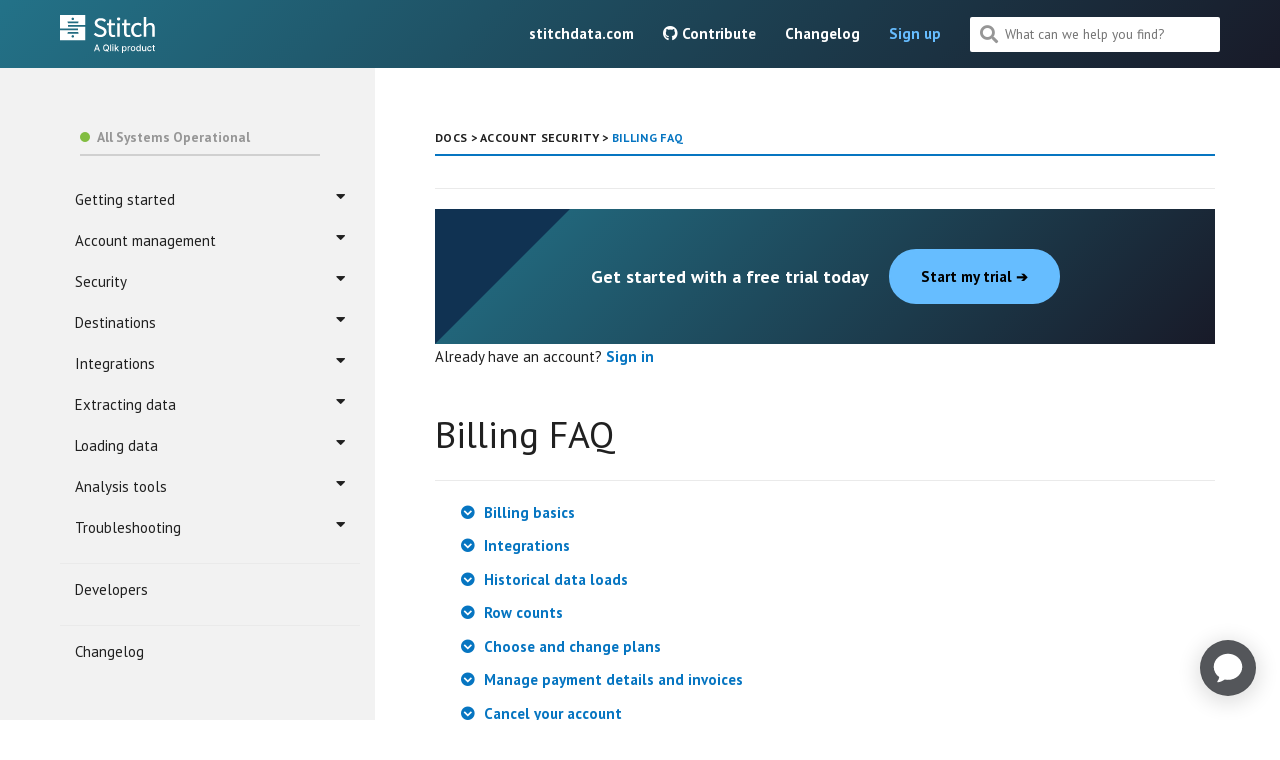

--- FILE ---
content_type: text/html; charset=UTF-8
request_url: https://www.stitchdata.com/docs/account-security/billing-faq
body_size: 16948
content:
<!DOCTYPE html>
<head>
    <!-- Google Tag Manager -->
<script>(function(w,d,s,l,i){w[l]=w[l]||[];w[l].push({'gtm.start':
new Date().getTime(),event:'gtm.js'});var f=d.getElementsByTagName(s)[0],
j=d.createElement(s),dl=l!='dataLayer'?'&l='+l:'';j.async=true;j.src=
'https://www.googletagmanager.com/gtm.js?id='+i+dl;f.parentNode.insertBefore(j,f);
})(window,document,'script','dataLayer','GTM-5RLN4P');</script>
<!-- End Google Tag Manager -->

<meta charset="utf-8">
<meta http-equiv="X-UA-Compatible" content="IE=edge">
<meta class="swiftype" name="description" data-type="string" content="Learn how to manage and change your Stitch subscription plan, enter payment details, view invoices, and cancel your account.">
<meta class="swiftype" name="keywords" data-type="string" content=",  billing, bill info, payment history, tier, plan, charge, overage, invoice, payments, invoices">
<title>Billing FAQ | Stitch Documentation</title>

<meta property="og:title" content="Billing FAQ | Stitch Documentation" />
<meta property="og:description" content="Learn how to manage and change your Stitch subscription plan, enter payment details, view invoices, and cancel your account." />
<meta property="og:type" content="website" />
<meta property="og:url" content="/docs" />
<meta property="og:image" content="https://www.stitchdata.com/images/og-site-icon-talend.png" />
<meta property="og:site_name" content="Stitch Docs" />

<meta name="twitter:creator" content="@stitch_data">
<meta name="twitter:card" content="summary" />
<meta name="twitter:site" content="@stitch_data" />
<meta name="twitter:image" content="https://www.stitchdata.com/images/og-site-icon-talend.png" />
<meta name="viewport" content="width=device-width, initial-scale=1.0">

<!-- STYLESHEETS -->
<link rel="stylesheet" type="text/css" href="/docs/css/bootstrap.min.css">
<link rel="stylesheet" href="/docs/css/modern-business.css">
<link rel="stylesheet" href="/docs/css/lavish-bootstrap.css">
<link rel="stylesheet" href="/docs/css/customstyles.css">
<link rel="stylesheet" href="/docs/css/theme-stitch.css">
<link rel="stylesheet" href="/docs/css/docsearch.min.css" />
<link rel="stylesheet" href="/docs/stylesheets/screen.css">
<link rel="stylesheet" href="https://stackpath.bootstrapcdn.com/font-awesome/4.7.0/css/font-awesome.min.css">

<!-- FONT AWESOME -->
<script src="https://kit.fontawesome.com/e0e120b2f0.js"></script>

<!-- JQUERY -->
<script src="https://cdnjs.cloudflare.com/ajax/libs/jquery/2.1.4/jquery.min.js" integrity="sha256-ImQvICV38LovIsvla2zykaCTdEh1Z801Y+DSop91wMU=" crossorigin="anonymous"></script>
<script src="https://cdnjs.cloudflare.com/ajax/libs/jquery-cookie/1.4.1/jquery.cookie.min.js" integrity="sha256-1A78rJEdiWTzco6qdn3igTBv9VupN3Q1ozZNTR4WE/Y=" crossorigin="anonymous"></script>
<script src="/docs/js/jquery.navgoco.min.js"></script>

<!-- FAVICONS  -->
<link rel="/docs/images/apple-touch-icon" sizes="57x57" href="/docs/images/apple-icon-57x57.png">
<link rel="/docs/images/apple-touch-icon" sizes="60x60" href="/docs/images/apple-icon-60x60.png">
<link rel="/docs/images/apple-touch-icon" sizes="72x72" href="/docs/images/apple-icon-72x72.png">
<link rel="/docs/images/apple-touch-icon" sizes="76x76" href="/docs/images/apple-icon-76x76.png">
<link rel="/docs/images/apple-touch-icon" sizes="114x114" href="/docs/images/apple-icon-114x114.png">
<link rel="/docs/images/apple-touch-icon" sizes="120x120" href="/docs/images/apple-icon-120x120.png">
<link rel="/docs/images/apple-touch-icon" sizes="144x144" href="/docs/images/apple-icon-144x144.png">
<link rel="/docs/images/apple-touch-icon" sizes="152x152" href="/docs/images/apple-icon-152x152.png">
<link rel="/docs/images/apple-touch-icon" sizes="180x180" href="/docs/images/apple-icon-180x180.png">
<link rel="icon" type="image/png" sizes="192x192"  href="/docs/images/android-icon-192x192.png">
<link rel="icon" type="image/png" sizes="32x32" href="/docs/images/favicon-32x32.png">
<link rel="icon" type="image/png" sizes="96x96" href="/docs/images/favicon-96x96.png">
<link rel="icon" type="image/png" sizes="16x16" href="/docs/images/favicon-16x16.png">
<meta name="msapplication-TileColor" content="#ffffff">
<meta name="msapplication-TileImage" content="/ms-icon-144x144.png">
<meta name="theme-color" content="#ffffff">

<link rel="stylesheet" href="/docs/css/syntax.css">

<!-- RSS FEED FOR CHANGELOG -->
<link href='/docs/changelog/feed.xml' rel='alternate' type='application/atom+xml'>

<!-- FONTS -->
<link href="https://fonts.googleapis.com/css?family=PT+Sans:400,700&display=swap" rel="stylesheet">

<style type="text/css">
	.js .fouc {display: none !important;}
</style>

<script type="text/javascript">
	document.documentElement.className = 'js';
</script>

  <!-- Initializes tooltips -->
    <script>
      $(function () {
            $('[data-toggle="tooltip"]').tooltip({
              delay: {show: 0, hide: 2000}
            });
        })
    </script>

</head>



<body>

<!-- Google Tag Manager (noscript) -->
<noscript><iframe src="https://www.googletagmanager.com/ns.html?id=GTM-5RLN4P"
height="0" width="0" style="display:none;visibility:hidden"></iframe></noscript>
<!-- End Google Tag Manager (noscript) -->



<!-- Navigation -->

<nav class="stitch-docs-navbar" data-swiftype-index='false'>
    <div class="nav-left">
        <?xml version="1.0" encoding="utf-8"?>
        <!-- Generator: Adobe Illustrator 23.1.1, SVG Export Plug-In . SVG Version: 6.00 Build 0)  -->
        <a href="/docs/">
            <svg id="a" xmlns="http://www.w3.org/2000/svg" version="1.1" viewBox="0 0 300.7 119.9">
                <defs>
                  <style>
                    .cls-1 {
                      fill: #fff;
                      stroke-width: 0px;
                    }
                  </style>
                </defs>
                <path id="b" class="cls-1" d="M25.2,37.2v-5.6h54.4V0H0v42.8h56.8v5.6H0v31.4h79.8v-43H25.2v.4ZM40.6,8.2c2.2,0,4,1.8,4,4s-1.8,4-4,4-4-1.8-4-4,2-4,4-4ZM23.6,20.2h35.4l-1.6,5.6H25l-1.4-5.6ZM40.6,71.4c-2.2,0-4-1.8-4-4s1.8-4,4-4,4,1.8,4,4-2,4-4,4ZM23.6,59.2l1.4-5.6h32.4l1.6,5.6H23.6Z"/>
                <path class="cls-1" d="M107.1,61.2l4.8-5.5c4.1,4.2,9.9,7,15.7,7s11.6-3.6,11.6-8.9-4.1-7.4-9.5-9.7l-8.2-3.6c-5.4-2.3-11.7-6.5-11.7-15s7.8-15.6,18.5-15.6,13,2.9,17.2,7.2l-4.2,5.2c-3.6-3.3-7.7-5.3-13-5.3s-10.3,3.1-10.3,8,4.9,7.3,9.5,9.2l8.1,3.5c6.7,2.9,11.8,6.9,11.8,15.5s-7.6,16.6-19.9,16.6c-8.1,0-15.2-3.3-20.4-8.6h0Z"/>
                <path class="cls-1" d="M154.7,55.1v-22.9h-6.3v-6l6.7-.4.9-11.9h6.6v11.9h11.4v6.4h-11.4v23c0,5.2,1.8,8.1,6.5,8.1s3.4-.6,4.8-1.1l1.5,6c-2.4.8-5.3,1.6-8.2,1.6-9.2,0-12.5-6-12.5-14.7h0Z"/>
                <path class="cls-1" d="M180.2,12.4c0-3,2.3-4.9,5.3-4.9s5.3,2,5.3,4.9-2.3,4.9-5.3,4.9-5.3-2.1-5.3-4.9ZM181.4,25.8h8v42.9h-8V25.8Z"/>
                <path class="cls-1" d="M202.6,55.1v-22.9h-6.3v-6l6.7-.4,1-11.9h6.6v11.9h11.5v6.4h-11.5v23c0,5.2,1.8,8.1,6.5,8.1s3.4-.6,4.8-1.1l1.5,6c-2.4.8-5.3,1.6-8.2,1.6-9.4,0-12.6-6-12.6-14.7h0Z"/>
                <path class="cls-1" d="M225,47.3c0-14.3,9.8-22.6,20.9-22.6s9.5,2.3,12.5,5l-4,5.2c-2.4-2.2-5-3.6-8.2-3.6-7.5,0-13,6.4-13,16s5.2,15.9,12.8,15.9,7.1-1.8,9.8-4.1l3.4,5.3c-3.9,3.5-8.8,5.4-13.9,5.4-11.5,0-20.3-8.3-20.3-22.5h0Z"/>
                <path class="cls-1" d="M265.2,6.1h8v16.9l-.3,8.7c3.9-3.8,8.2-6.9,14.1-6.9,9.1,0,13.1,5.9,13.1,16.8v27.1h-8v-26.1c0-7.8-2.3-11-7.7-11s-7.1,2.1-11.2,6.3v30.8h-8V6.1h0Z"/>
                <path class="cls-1" d="M115.3,93.2l-7.5,20.8h3.3l1.9-5.5h8.1l1.9,5.5h3.3l-7.5-20.8h-3.5ZM114,105.9l3.1-8.9h.2l3.1,8.9s-6.4,0-6.4,0Z"/>
                <path class="cls-1" d="M153.9,109.3c.8-1.6,1.2-3.5,1.2-5.7s-.4-4.1-1.2-5.7-1.9-2.8-3.3-3.7c-1.4-.9-3-1.3-4.8-1.3s-3.4.4-4.8,1.3c-1.4.9-2.5,2.1-3.3,3.7s-1.2,3.5-1.2,5.7.4,4.1,1.2,5.7,1.9,2.8,3.3,3.7c1.4.9,3,1.3,4.8,1.3s2.6-.2,3.7-.7l1.8,2.3h3.2l-2.8-3.7c.9-.7,1.6-1.7,2.2-2.9h0ZM151.2,107.9c-.4.8-.8,1.5-1.4,2l-2-2.6h-3.1l3,3.9c-.6.2-1.2.3-1.9.3-1.2,0-2.3-.3-3.2-.9s-1.7-1.5-2.2-2.6c-.5-1.2-.8-2.6-.8-4.3s.3-3.1.8-4.3,1.3-2,2.2-2.6,2-.9,3.2-.9,2.3.3,3.2.9,1.7,1.5,2.2,2.6.8,2.6.8,4.3-.3,3-.8,4.2h0Z"/>
                <rect class="cls-1" x="158.8" y="93.2" width="3" height="20.8"/>
                <path class="cls-1" d="M167.4,92.4c-.5,0-1,.2-1.4.5-.4.4-.6.8-.6,1.3s.2.9.6,1.3.8.5,1.4.5,1-.2,1.4-.5c.4-.4.6-.8.6-1.3s-.2-.9-.6-1.3c-.4-.3-.8-.5-1.4-.5Z"/>
                <rect class="cls-1" x="165.9" y="98.4" width="3" height="15.6"/>
                <polygon class="cls-1" points="186.2 98.4 182.6 98.4 176.3 105 176.1 105 176.1 93.2 173 93.2 173 114 176.1 114 176.1 108.5 177.6 107 182.9 114 186.6 114 179.9 105.1 186.2 98.4"/>
                <path class="cls-1" d="M207.6,99.2c-1-.6-2.1-1-3.4-1s-1.7.2-2.3.5-1.1.7-1.4,1.1-.6.8-.8,1.1h-.3v-2.5h-3v21.5h3v-8.3h.2c.2.3.4.7.8,1.1.3.4.8.8,1.4,1.1s1.4.5,2.3.5c1.3,0,2.4-.3,3.4-1,1-.6,1.8-1.6,2.3-2.8.6-1.2.8-2.6.8-4.3s-.3-3.1-.8-4.3c-.4-1.2-1.2-2.1-2.2-2.7h0ZM207.3,109c-.3.8-.8,1.5-1.4,2s-1.4.7-2.3.7-1.6-.2-2.2-.7-1.1-1.1-1.4-1.9c-.3-.8-.5-1.8-.5-2.9s.2-2,.5-2.8.8-1.4,1.4-1.9,1.4-.7,2.2-.7,1.7.2,2.3.7,1.1,1.1,1.4,1.9c.3.8.5,1.7.5,2.8-.1,1.1-.2,2-.5,2.8h0Z"/>
                <path class="cls-1" d="M221.3,98.2c-.9,0-1.7.2-2.5.7s-1.2,1.1-1.5,2h-.2v-2.5h-2.9v15.6h3v-9.5c0-.7.2-1.3.5-1.8s.8-.9,1.3-1.2c.6-.3,1.2-.5,1.9-.5s.6,0,.9,0c.3,0,.5,0,.7,0v-2.9c-.1,0-.4,0-.6,0s-.4,0-.6,0h0Z"/>
                <path class="cls-1" d="M235.1,99.2c-1.1-.7-2.4-1-3.8-1s-2.7.3-3.8,1-1.9,1.6-2.5,2.8-.9,2.6-.9,4.2.3,3,.9,4.2,1.4,2.1,2.5,2.8,2.4,1,3.8,1,2.7-.3,3.8-1,1.9-1.6,2.5-2.8.9-2.6.9-4.2-.3-3-.9-4.2-1.5-2.1-2.5-2.8ZM235,109c-.3.8-.8,1.5-1.4,2s-1.4.8-2.4.8-1.7-.2-2.4-.8-1.1-1.2-1.4-2-.5-1.8-.5-2.8.2-1.9.5-2.8c.3-.8.8-1.5,1.4-2s1.4-.8,2.4-.8,1.7.3,2.4.8c.6.5,1.1,1.2,1.4,2s.5,1.8.5,2.8c-.1,1.1-.2,2-.5,2.8Z"/>
                <path class="cls-1" d="M252.4,100.9h-.2c-.2-.3-.4-.7-.8-1.1-.3-.4-.8-.8-1.4-1.1s-1.4-.5-2.3-.5c-1.3,0-2.4.3-3.4,1-1,.6-1.8,1.6-2.3,2.8-.6,1.2-.8,2.6-.8,4.3s.3,3.1.8,4.3c.6,1.2,1.3,2.1,2.3,2.8,1,.6,2.1,1,3.4,1s1.7-.2,2.3-.5,1.1-.7,1.4-1.1c.3-.4.6-.8.8-1.1h.3v2.4h3v-20.9h-3v7.7h-.1ZM252,109.1c-.3.8-.8,1.5-1.4,1.9-.6.5-1.3.7-2.2.7s-1.7-.2-2.3-.7-1.1-1.1-1.4-2c-.3-.8-.5-1.8-.5-2.8s.2-2,.5-2.8.8-1.5,1.4-1.9c.6-.5,1.4-.7,2.3-.7s1.6.2,2.2.7,1.1,1.1,1.4,1.9c.3.8.5,1.8.5,2.8s-.2,2.1-.5,2.9h0Z"/>
                <path class="cls-1" d="M269.7,107.6c0,.9-.2,1.6-.6,2.2s-.8,1-1.4,1.3-1.1.4-1.7.4c-.9,0-1.7-.3-2.3-.9-.6-.6-.9-1.5-.9-2.5v-9.6h-3v9.9c0,1.3.2,2.4.7,3.2.4.9,1,1.5,1.8,2,.8.4,1.7.7,2.7.7s2.2-.3,2.9-.8,1.4-1.2,1.7-2.1h.2v2.7h3v-15.6h-3.1v9.1h0Z"/>
                <path class="cls-1" d="M281.2,101.4c.6-.4,1.4-.7,2.2-.7s1.7.3,2.3.8c.6.5,1,1.2,1.1,1.9h3c-.1-1-.4-2-1-2.8s-1.3-1.4-2.3-1.8c-.9-.4-2-.7-3.2-.7s-2.7.3-3.8,1c-1.1.7-1.9,1.6-2.5,2.9-.6,1.2-.9,2.6-.9,4.2s.3,3,.9,4.2,1.4,2.2,2.5,2.9,2.4,1,3.9,1,2.3-.2,3.2-.7c.9-.5,1.7-1.1,2.2-1.9s.9-1.7,1-2.7h-3c-.1.6-.4,1-.7,1.4s-.7.7-1.2.9-1,.3-1.6.3c-.9,0-1.6-.2-2.2-.7s-1.1-1.1-1.5-1.9c-.3-.8-.5-1.8-.5-2.9s.2-2.1.5-2.9c.5-.7,1-1.3,1.6-1.8Z"/>
                <path class="cls-1" d="M300.1,111.4c-.1,0-.2,0-.4,0s-.4,0-.6,0c-.3,0-.6,0-.9-.2s-.5-.3-.7-.6-.3-.7-.3-1.3v-8.6h3.2v-2.4h-3.2v-3.7h-3v3.7h-2.3v2.4h2.3v9.2c0,.9.2,1.7.6,2.3s1,1.1,1.7,1.4,1.4.4,2.2.4.9,0,1.2,0c.3,0,.6,0,.8-.2l-.6-2.5h0Z"/>
              </svg>
        </a>
    </div>
    <div class="mobile-nav-icon"></div>
    <div id="close" class="mobile-close-out hide"></div>
    <div class="nav-right">
        <ul class="stitch-nav">
            <!-- entries without drop-downs appear here -->
            
                
                    
                        <li>
                            <a href="https://www.stitchdata.com" target="_blank">stitchdata.com</a>
                        </li>
                    
                
                    
                        <li>
                            <a href="https://github.com/stitchdata/docs#stitch-documentation" target="_blank"><i class="fab fa-github" aria-hidden="true"></i> Contribute
</a>
                        </li>
                    
                
                    
                        <li>
                            <a href="/docs/changelog">Changelog</a>
                        </li>
                    
                
            
            <li class="sign-up"><a href="https://app.stitchdata.com/signup">Sign up</a></li>
            <li>
                <!--start search-->
                <div id="search-demo-container">
                    <input type="text" id="search-input" placeholder="What can we help you find?">
                    <div class="img"><i class="fa fa-search"></i></div>
                </div>
            </li>
        </ul>
    </div>
</nav>



<!-- Page Content -->
<div id="main">
    <div class="sidebar-column">
      <div class="sidebar-button"></div>
        
<!-- UI: page/button/section names, menu paths, etc -->


<!-- Simplifies internal links -->


<!-- Stitch -->


<!-- UI Icons -->



<!-- Tooltips and terms -->



<!-- Mapping of Stitch replication/system columns -->



<!-- Rejected Record table details & schema -->



<!-- Stitch IP addresses  -->



    	
	        

<div class="menu-list" data-swiftype-index='false'>

<ul id="mysidebar" class="nav">
        <!-- Stitch status widget -->
        <a class="status-page" href="http://status.stitchdata.com" target="_blank">
            <span class="color-dot"></span>
            <span class="color-description"></span>
        </a>

        
            <!-- TOP-LEVEL ITEMS -->

            
                
                    
                <li>
                    <a data-toggle="collapse" 
                    href="#getting-started" 
                    aria-expanded="false" 
                    aria-controls="getting-started">
                        Getting started 
                        <i class="fa fa-caret-down fa-1 pull-right" aria-hidden="true"></i>
                    </a>
                    
                
                
                    <ul class="collapse" id="getting-started">

                    <!-- SECOND-LEVEL ITEMS -->
                        
                            

                        <!-- SECOND-LEVEL ITEMS WITH SUBSECTIONS -->
                            

                            <!-- SECOND-LEVEL ITEMS WITHOUT SUBSECTIONS -->

                                <li>
                                    <a href="/docs/getting-started/basic-concepts-system-overview">Basic concepts & system overview</a>
                                </li>
                            
                        
                            

                        <!-- SECOND-LEVEL ITEMS WITH SUBSECTIONS -->
                            

                            <!-- SECOND-LEVEL ITEMS WITHOUT SUBSECTIONS -->

                                <li>
                                    <a href="/docs/security/supported-data-pipeline-regions">Select a data pipeline region</a>
                                </li>
                            
                        
                            

                        <!-- SECOND-LEVEL ITEMS WITH SUBSECTIONS -->
                            

                            <!-- SECOND-LEVEL ITEMS WITHOUT SUBSECTIONS -->

                                <li>
                                    <a href="/docs/getting-started/set-up-stitch-data-pipeline">Set up your Stitch data pipeline</a>
                                </li>
                            
                        
                            

                        <!-- SECOND-LEVEL ITEMS WITH SUBSECTIONS -->
                            

                            <!-- SECOND-LEVEL ITEMS WITHOUT SUBSECTIONS -->

                                <li>
                                    <a href="/docs/getting-started/understanding-stitch-usage">Understand your Stitch row usage</a>
                                </li>
                            
                        
                            

                        <!-- SECOND-LEVEL ITEMS WITH SUBSECTIONS -->
                            

                            <!-- SECOND-LEVEL ITEMS WITHOUT SUBSECTIONS -->

                                <li>
                                    <a href="/docs/integrations/connecting-other-data-sources-to-stitch">Connect other data sources</a>
                                </li>
                            
                        
                            

                        <!-- SECOND-LEVEL ITEMS WITH SUBSECTIONS -->
                            

                            <!-- SECOND-LEVEL ITEMS WITHOUT SUBSECTIONS -->

                                <li>
                                    <a href="/docs/getting-started">All Getting started</a>
                                </li>
                            
                         
                    </ul>

                </li>
            
                
                    
                <li>
                    <a data-toggle="collapse" 
                    href="#account-management" 
                    aria-expanded="false" 
                    aria-controls="account-management">
                        Account management 
                        <i class="fa fa-caret-down fa-1 pull-right" aria-hidden="true"></i>
                    </a>
                    
                
                
                    <ul class="collapse" id="account-management">

                    <!-- SECOND-LEVEL ITEMS -->
                        
                            

                        <!-- SECOND-LEVEL ITEMS WITH SUBSECTIONS -->
                            
                            <!-- THIRD-LEVEL ITEMS -->
                                <li class="subfolders">
                                    <a data-toggle="collapse" 
                                    href="#manage-your-account" 
                                    aria-expanded="false" 
                                    aria-controls="manage-your-account">
                                        Manage your account 
                                        <i class="fa fa-caret-down fa-1 pull-right" aria-hidden="true"></i>
                                    </a>

                                    <ul class="collapse" id="manage-your-account">
                                    <!-- Third-level items -->

                                        
                                            <li>
                                                <a href="/docs/account-security/change-your-email-address-and-password">Change your email and password</a>
                                             </li>
                                        
                                            <li>
                                                <a href="/docs/account-security/notifications/manage-email-notification-settings">Manage your email notifications</a>
                                             </li>
                                        
                                            <li>
                                                <a href="/docs/account-security/managing-account-settings#update-company-information">Update company details</a>
                                             </li>
                                        
                                            <li>
                                                <a href="/docs/security/supported-data-pipeline-regions#identify-data-pipeline-region">Identify your data pipeline region</a>
                                             </li>
                                        
                                            <li>
                                                <a href="/docs/account-security/managing-stitch-api-keys">Manage your API keys</a>
                                             </li>
                                        
                                            <li>
                                                <a href="/docs/account-security/managing-stitch-partner-account-access">Manage Stitch partner access</a>
                                             </li>
                                        
                                            <li>
                                                <a href="/docs/account-security/single-sign-on">Manage Single Sign-on (SSO)</a>
                                             </li>
                                        
                                            <li>
                                                <a href="/docs/account-security/cancelling-your-stitch-account">Cancel your account</a>
                                             </li>
                                        

                                        
                                    </ul>
                                </li>

                            
                        
                            

                        <!-- SECOND-LEVEL ITEMS WITH SUBSECTIONS -->
                            
                            <!-- THIRD-LEVEL ITEMS -->
                                <li class="subfolders">
                                    <a data-toggle="collapse" 
                                    href="#manage-your-team" 
                                    aria-expanded="false" 
                                    aria-controls="manage-your-team">
                                        Manage your team 
                                        <i class="fa fa-caret-down fa-1 pull-right" aria-hidden="true"></i>
                                    </a>

                                    <ul class="collapse" id="manage-your-team">
                                    <!-- Third-level items -->

                                        
                                            <li>
                                                <a href="/docs/account-security/managing-team-members#role-based-access-control">Role-Based Access Control (RBAC)</a>
                                             </li>
                                        
                                            <li>
                                                <a href="/docs/account-security/managing-team-members#team-member-basics">Team member basics</a>
                                             </li>
                                        
                                            <li>
                                                <a href="/docs/account-security/managing-team-members#team-member-roles-permissions">Team member roles & permissions</a>
                                             </li>
                                        
                                            <li>
                                                <a href="/docs/account-security/managing-team-members#invite-team-member">Add a team member</a>
                                             </li>
                                        
                                            <li>
                                                <a href="/docs/account-security/managing-team-members#add-to-multiple-accounts">Add a team member to multiple accounts</a>
                                             </li>
                                        
                                            <li>
                                                <a href="/docs/account-security/managing-team-members#update-team-member-role">Update a team member's role</a>
                                             </li>
                                        
                                            <li>
                                                <a href="/docs/account-security/managing-team-members#deactivate-team-member">Deactivate a team member</a>
                                             </li>
                                        
                                            <li>
                                                <a href="/docs/account-security/single-sign-on">Manage Single Sign-on (SSO)</a>
                                             </li>
                                        

                                        
                                    </ul>
                                </li>

                            
                        
                            

                        <!-- SECOND-LEVEL ITEMS WITH SUBSECTIONS -->
                            
                            <!-- THIRD-LEVEL ITEMS -->
                                <li class="subfolders">
                                    <a data-toggle="collapse" 
                                    href="#notifications" 
                                    aria-expanded="false" 
                                    aria-controls="notifications">
                                        Notifications 
                                        <i class="fa fa-caret-down fa-1 pull-right" aria-hidden="true"></i>
                                    </a>

                                    <ul class="collapse" id="notifications">
                                    <!-- Third-level items -->

                                        
                                            <li>
                                                <a href="/docs/account-security/notifications#notification-levels">Urgency levels</a>
                                             </li>
                                        
                                            <li>
                                                <a href="/docs/account-security/notifications#notification-categories">Categories</a>
                                             </li>
                                        
                                            <li>
                                                <a href="/docs/account-security/notifications#in-app-notifications">In-app</a>
                                             </li>
                                        
                                            <li>
                                                <a href="/docs/account-security/notifications#email-notifications">Email</a>
                                             </li>
                                        
                                            <li>
                                                <a href="/docs/account-security/notifications#notification-reference">Reference</a>
                                             </li>
                                        
                                            <li>
                                                <a href="/docs/account-security/notifications/manage-email-notification-settings">Manage your email notifications</a>
                                             </li>
                                        
                                            <li>
                                                <a href="/docs/account-security/notifications/extend-email-notifications">Notification extensions</a>
                                             </li>
                                        
                                            <li>
                                                <a href="/docs/account-security/notifications/post-load-notifications">Post-load notifications</a>
                                             </li>
                                        
                                            <li>
                                                <a href="/docs/account-security/notifications/hipaa-compliant-notifications">HIPAA-compliance</a>
                                             </li>
                                        

                                        
                                    </ul>
                                </li>

                            
                        
                            

                        <!-- SECOND-LEVEL ITEMS WITH SUBSECTIONS -->
                            
                            <!-- THIRD-LEVEL ITEMS -->
                                <li class="subfolders">
                                    <a data-toggle="collapse" 
                                    href="#billing" 
                                    aria-expanded="false" 
                                    aria-controls="billing">
                                        Billing 
                                        <i class="fa fa-caret-down fa-1 pull-right" aria-hidden="true"></i>
                                    </a>

                                    <ul class="collapse" id="billing">
                                    <!-- Third-level items -->

                                        
                                            <li>
                                                <a href="/docs/getting-started/understanding-stitch-usage">Understand your usage</a>
                                             </li>
                                        
                                            <li>
                                                <a href="/docs/account-security/billing-faq#billing-basics">Basics</a>
                                             </li>
                                        
                                            <li>
                                                <a href="/docs/account-security/billing-faq#integrations">Integrations</a>
                                             </li>
                                        
                                            <li>
                                                <a href="/docs/account-security/billing-faq#historical-data-loads">Historical data loads</a>
                                             </li>
                                        
                                            <li>
                                                <a href="/docs/account-security/billing-faq#row-usage">Row counts</a>
                                             </li>
                                        
                                            <li>
                                                <a href="/docs/account-security/billing-faq#manage-plans">Choose and change plans</a>
                                             </li>
                                        
                                            <li>
                                                <a href="/docs/account-security/billing-faq#payment-invoices">Payment details and invoices</a>
                                             </li>
                                        
                                            <li>
                                                <a href="/docs/account-security/cancelling-your-stitch-account">Cancel your account</a>
                                             </li>
                                        

                                        
                                    </ul>
                                </li>

                            
                        
                            

                        <!-- SECOND-LEVEL ITEMS WITH SUBSECTIONS -->
                            

                            <!-- SECOND-LEVEL ITEMS WITHOUT SUBSECTIONS -->

                                <li>
                                    <a href="/docs/account-security/stitch-upgraded-features">Upgraded plans</a>
                                </li>
                            
                        
                            

                        <!-- SECOND-LEVEL ITEMS WITH SUBSECTIONS -->
                            

                            <!-- SECOND-LEVEL ITEMS WITHOUT SUBSECTIONS -->

                                <li>
                                    <a href="/docs/account-security/">All Account management</a>
                                </li>
                            
                         
                    </ul>

                </li>
            
                
                    
                <li>
                    <a data-toggle="collapse" 
                    href="#security" 
                    aria-expanded="false" 
                    aria-controls="security">
                        Security 
                        <i class="fa fa-caret-down fa-1 pull-right" aria-hidden="true"></i>
                    </a>
                    
                
                
                    <ul class="collapse" id="security">

                    <!-- SECOND-LEVEL ITEMS -->
                        
                            

                        <!-- SECOND-LEVEL ITEMS WITH SUBSECTIONS -->
                            

                            <!-- SECOND-LEVEL ITEMS WITHOUT SUBSECTIONS -->

                                <li>
                                    <a href="/docs/security/overview#environment">Environment</a>
                                </li>
                            
                        
                            

                        <!-- SECOND-LEVEL ITEMS WITH SUBSECTIONS -->
                            

                            <!-- SECOND-LEVEL ITEMS WITHOUT SUBSECTIONS -->

                                <li>
                                    <a href="/docs/security/overview#stitch-access">Data access policies</a>
                                </li>
                            
                        
                            

                        <!-- SECOND-LEVEL ITEMS WITH SUBSECTIONS -->
                            

                            <!-- SECOND-LEVEL ITEMS WITHOUT SUBSECTIONS -->

                                <li>
                                    <a href="/docs/security/overview#stitch-pii-stored">PII stored by Stitch</a>
                                </li>
                            
                        
                            

                        <!-- SECOND-LEVEL ITEMS WITH SUBSECTIONS -->
                            
                            <!-- THIRD-LEVEL ITEMS -->
                                <li class="subfolders">
                                    <a data-toggle="collapse" 
                                    href="#access-control" 
                                    aria-expanded="false" 
                                    aria-controls="access-control">
                                        Access control 
                                        <i class="fa fa-caret-down fa-1 pull-right" aria-hidden="true"></i>
                                    </a>

                                    <ul class="collapse" id="access-control">
                                    <!-- Third-level items -->

                                        
                                            <li>
                                                <a href="/docs/security/overview#account-access">Stitch account access</a>
                                             </li>
                                        
                                            <li>
                                                <a href="/docs/security/overview#connectivity">Connectivity</a>
                                             </li>
                                        
                                            <li>
                                                <a href="/docs/security/overview#permissions">Connection permissions</a>
                                             </li>
                                        

                                        
                                    </ul>
                                </li>

                            
                        
                            

                        <!-- SECOND-LEVEL ITEMS WITH SUBSECTIONS -->
                            

                            <!-- SECOND-LEVEL ITEMS WITHOUT SUBSECTIONS -->

                                <li>
                                    <a href="/docs/security/overview#stitch-compliance">Compliance</a>
                                </li>
                            
                        
                            

                        <!-- SECOND-LEVEL ITEMS WITH SUBSECTIONS -->
                            

                            <!-- SECOND-LEVEL ITEMS WITHOUT SUBSECTIONS -->

                                <li>
                                    <a href="/docs/security/overview#stitch-encryption">Encryption</a>
                                </li>
                            
                        
                            

                        <!-- SECOND-LEVEL ITEMS WITH SUBSECTIONS -->
                            
                            <!-- THIRD-LEVEL ITEMS -->
                                <li class="subfolders">
                                    <a data-toggle="collapse" 
                                    href="#processing-and-retention" 
                                    aria-expanded="false" 
                                    aria-controls="processing-and-retention">
                                        Processing and retention 
                                        <i class="fa fa-caret-down fa-1 pull-right" aria-hidden="true"></i>
                                    </a>

                                    <ul class="collapse" id="processing-and-retention">
                                    <!-- Third-level items -->

                                        
                                            <li>
                                                <a href="/docs/security/overview#data-processing">Processing</a>
                                             </li>
                                        
                                            <li>
                                                <a href="/docs/security/supported-data-pipeline-regions">Data pipeline regions</a>
                                             </li>
                                        
                                            <li>
                                                <a href="/docs/security/overview#data-retention">Retention</a>
                                             </li>
                                        

                                        
                                    </ul>
                                </li>

                            
                        
                            

                        <!-- SECOND-LEVEL ITEMS WITH SUBSECTIONS -->
                            

                            <!-- SECOND-LEVEL ITEMS WITHOUT SUBSECTIONS -->

                                <li>
                                    <a href="/docs/security/overview#stitch-protocols-recommendations">Protocols and recommendations</a>
                                </li>
                            
                        
                            

                        <!-- SECOND-LEVEL ITEMS WITH SUBSECTIONS -->
                            

                            <!-- SECOND-LEVEL ITEMS WITHOUT SUBSECTIONS -->

                                <li>
                                    <a href="/docs/security/overview#security-issues">Issue reporting and handling</a>
                                </li>
                            
                        
                            

                        <!-- SECOND-LEVEL ITEMS WITH SUBSECTIONS -->
                            

                            <!-- SECOND-LEVEL ITEMS WITHOUT SUBSECTIONS -->

                                <li>
                                    <a href="/docs/security">All Security</a>
                                </li>
                            
                         
                    </ul>

                </li>
            
                
                    
                <li>
                    <a data-toggle="collapse" 
                    href="#destinations" 
                    aria-expanded="false" 
                    aria-controls="destinations">
                        Destinations 
                        <i class="fa fa-caret-down fa-1 pull-right" aria-hidden="true"></i>
                    </a>
                    
                
                
                    <ul class="collapse" id="destinations">

                    <!-- SECOND-LEVEL ITEMS -->
                        
                            

                        <!-- SECOND-LEVEL ITEMS WITH SUBSECTIONS -->
                            

                            <!-- SECOND-LEVEL ITEMS WITHOUT SUBSECTIONS -->

                                <li>
                                    <a href="/docs/destinations">Overview</a>
                                </li>
                            
                        
                            

                        <!-- SECOND-LEVEL ITEMS WITH SUBSECTIONS -->
                            

                            <!-- SECOND-LEVEL ITEMS WITHOUT SUBSECTIONS -->

                                <li>
                                    <a href="/docs/destinations/amazon-redshift">Amazon Redshift</a>
                                </li>
                            
                        
                            

                        <!-- SECOND-LEVEL ITEMS WITH SUBSECTIONS -->
                            

                            <!-- SECOND-LEVEL ITEMS WITHOUT SUBSECTIONS -->

                                <li>
                                    <a href="/docs/destinations/amazon-s3">Amazon S3</a>
                                </li>
                            
                        
                            

                        <!-- SECOND-LEVEL ITEMS WITH SUBSECTIONS -->
                            

                            <!-- SECOND-LEVEL ITEMS WITHOUT SUBSECTIONS -->

                                <li>
                                    <a href="/docs/destinations/databricks-delta">Databricks Delta Lake</a>
                                </li>
                            
                        
                            

                        <!-- SECOND-LEVEL ITEMS WITH SUBSECTIONS -->
                            

                            <!-- SECOND-LEVEL ITEMS WITHOUT SUBSECTIONS -->

                                <li>
                                    <a href="/docs/destinations/data-world">data world</a>
                                </li>
                            
                        
                            

                        <!-- SECOND-LEVEL ITEMS WITH SUBSECTIONS -->
                            

                            <!-- SECOND-LEVEL ITEMS WITHOUT SUBSECTIONS -->

                                <li>
                                    <a href="/docs/destinations/google-bigquery/v1">Google BigQuery</a>
                                </li>
                            
                        
                            

                        <!-- SECOND-LEVEL ITEMS WITH SUBSECTIONS -->
                            

                            <!-- SECOND-LEVEL ITEMS WITHOUT SUBSECTIONS -->

                                <li>
                                    <a href="/docs/destinations/google-bigquery/v2">Google BigQuery v2</a>
                                </li>
                            
                        
                            

                        <!-- SECOND-LEVEL ITEMS WITH SUBSECTIONS -->
                            

                            <!-- SECOND-LEVEL ITEMS WITHOUT SUBSECTIONS -->

                                <li>
                                    <a href="/docs/destinations/microsoft-azure-synapse-analytics">Microsoft Azure Synapse Analytics</a>
                                </li>
                            
                        
                            

                        <!-- SECOND-LEVEL ITEMS WITH SUBSECTIONS -->
                            

                            <!-- SECOND-LEVEL ITEMS WITHOUT SUBSECTIONS -->

                                <li>
                                    <a href="/docs/destinations/microsoft-sql-server">Microsoft SQL Server</a>
                                </li>
                            
                        
                            

                        <!-- SECOND-LEVEL ITEMS WITH SUBSECTIONS -->
                            

                            <!-- SECOND-LEVEL ITEMS WITHOUT SUBSECTIONS -->

                                <li>
                                    <a href="/docs/destinations/mysql">MySQL</a>
                                </li>
                            
                        
                            

                        <!-- SECOND-LEVEL ITEMS WITH SUBSECTIONS -->
                            

                            <!-- SECOND-LEVEL ITEMS WITHOUT SUBSECTIONS -->

                                <li>
                                    <a href="/docs/destinations/panoply">Panoply</a>
                                </li>
                            
                        
                            

                        <!-- SECOND-LEVEL ITEMS WITH SUBSECTIONS -->
                            

                            <!-- SECOND-LEVEL ITEMS WITHOUT SUBSECTIONS -->

                                <li>
                                    <a href="/docs/destinations/postgresql">PostgreSQL</a>
                                </li>
                            
                        
                            

                        <!-- SECOND-LEVEL ITEMS WITH SUBSECTIONS -->
                            

                            <!-- SECOND-LEVEL ITEMS WITHOUT SUBSECTIONS -->

                                <li>
                                    <a href="/docs/destinations/snowflake">Snowflake</a>
                                </li>
                            
                        
                            

                        <!-- SECOND-LEVEL ITEMS WITH SUBSECTIONS -->
                            
                            <!-- THIRD-LEVEL ITEMS -->
                                <li class="subfolders">
                                    <a data-toggle="collapse" 
                                    href="#guides--destinations" 
                                    aria-expanded="false" 
                                    aria-controls="guides--destinations">
                                        Guides 
                                        <i class="fa fa-caret-down fa-1 pull-right" aria-hidden="true"></i>
                                    </a>

                                    <ul class="collapse" id="guides--destinations">
                                    <!-- Third-level items -->

                                        
                                            <li>
                                                <a href="/docs/destinations/choosing-a-stitch-destination">Choosing a destination</a>
                                             </li>
                                        
                                            <li>
                                                <a href="/docs/destinations/destination-integration-compatibility">Destination and integration compatibility</a>
                                             </li>
                                        
                                            <li>
                                                <a href="/docs/destinations/switching-destinations">Change destinations</a>
                                             </li>
                                        
                                            <li>
                                                <a href="/docs/destinations/multiple-destinations">Multiple destinations</a>
                                             </li>
                                        

                                        
                                    </ul>
                                </li>

                            
                         
                    </ul>

                </li>
            
                
                    
                <li>
                    <a data-toggle="collapse" 
                    href="#integrations" 
                    aria-expanded="false" 
                    aria-controls="integrations">
                        Integrations 
                        <i class="fa fa-caret-down fa-1 pull-right" aria-hidden="true"></i>
                    </a>
                    
                
                
                    <ul class="collapse" id="integrations">

                    <!-- SECOND-LEVEL ITEMS -->
                        
                            

                        <!-- SECOND-LEVEL ITEMS WITH SUBSECTIONS -->
                            
                            <!-- THIRD-LEVEL ITEMS -->
                                <li class="subfolders">
                                    <a data-toggle="collapse" 
                                    href="#saas" 
                                    aria-expanded="false" 
                                    aria-controls="saas">
                                        SaaS 
                                        <i class="fa fa-caret-down fa-1 pull-right" aria-hidden="true"></i>
                                    </a>

                                    <ul class="collapse" id="saas">
                                    <!-- Third-level items -->

                                        
                                            <li>
                                                <a href="/docs/integrations/saas">Overview</a>
                                             </li>
                                        

                                        

                                            

                                            
                                                <li>
                                                    <a href="/docs/integrations/saas/3plcentral">3PL Central</a>
                                                </li>
                                            
                                                <li>
                                                    <a href="/docs/integrations/saas/activecampaign">ActiveCampaign</a>
                                                </li>
                                            
                                                <li>
                                                    <a href="/docs/integrations/saas/adroll">AdRoll</a>
                                                </li>
                                            
                                                <li>
                                                    <a href="/docs/integrations/saas/amplitude">Amplitude</a>
                                                </li>
                                            
                                                <li>
                                                    <a href="/docs/integrations/saas/appsflyer">AppsFlyer</a>
                                                </li>
                                            
                                                <li>
                                                    <a href="/docs/integrations/saas/asana">Asana</a>
                                                </li>
                                            
                                                <li>
                                                    <a href="/docs/integrations/saas/autopilot">Autopilot</a>
                                                </li>
                                            
                                                <li>
                                                    <a href="/docs/integrations/saas/bigcommerce">BigCommerce</a>
                                                </li>
                                            
                                                <li>
                                                    <a href="/docs/integrations/saas/braintree">Braintree</a>
                                                </li>
                                            
                                                <li>
                                                    <a href="/docs/integrations/saas/bronto">Bronto</a>
                                                </li>
                                            
                                                <li>
                                                    <a href="/docs/integrations/saas/campaign-manager">Campaign Manager</a>
                                                </li>
                                            
                                                <li>
                                                    <a href="/docs/integrations/saas/campaign-monitor">Campaign Monitor</a>
                                                </li>
                                            
                                                <li>
                                                    <a href="/docs/integrations/saas/chargebee">Chargebee</a>
                                                </li>
                                            
                                                <li>
                                                    <a href="/docs/integrations/saas/chargify">Chargify</a>
                                                </li>
                                            
                                                <li>
                                                    <a href="/docs/integrations/saas/circle-ci">CircleCI</a>
                                                </li>
                                            
                                                <li>
                                                    <a href="/docs/integrations/saas/closeio">Close.io</a>
                                                </li>
                                            
                                                <li>
                                                    <a href="/docs/integrations/saas/clubspeed">Club Speed</a>
                                                </li>
                                            
                                                <li>
                                                    <a href="/docs/integrations/saas/codat">Codat</a>
                                                </li>
                                            
                                                <li>
                                                    <a href="/docs/integrations/saas/covid-19">COVID-19 Public Data</a>
                                                </li>
                                            
                                                <li>
                                                    <a href="/docs/integrations/saas/crossbeam">Crossbeam</a>
                                                </li>
                                            
                                                <li>
                                                    <a href="/docs/integrations/saas/darksky">Darksky</a>
                                                </li>
                                            
                                                <li>
                                                    <a href="/docs/integrations/saas/deputy">Deputy</a>
                                                </li>
                                            
                                                <li>
                                                    <a href="/docs/integrations/saas/desk">Desk</a>
                                                </li>
                                            
                                                <li>
                                                    <a href="/docs/integrations/saas/dixa">Dixa</a>
                                                </li>
                                            
                                                <li>
                                                    <a href="/docs/integrations/saas/doorbell-io">Doorbell.io</a>
                                                </li>
                                            
                                                <li>
                                                    <a href="/docs/integrations/saas/ebay">eBay</a>
                                                </li>
                                            
                                                <li>
                                                    <a href="/docs/integrations/saas/eloqua">Eloqua</a>
                                                </li>
                                            
                                                <li>
                                                    <a href="/docs/integrations/saas/facebook-ads">Facebook Ads</a>
                                                </li>
                                            
                                                <li>
                                                    <a href="/docs/integrations/saas/freshdesk">Freshdesk</a>
                                                </li>
                                            
                                                <li>
                                                    <a href="/docs/integrations/saas/front">Front</a>
                                                </li>
                                            
                                                <li>
                                                    <a href="/docs/integrations/saas/fullstory">FullStory</a>
                                                </li>
                                            
                                                <li>
                                                    <a href="/docs/integrations/saas/github">GitHub</a>
                                                </li>
                                            
                                                <li>
                                                    <a href="/docs/integrations/saas/gitlab">GitLab</a>
                                                </li>
                                            
                                                <li>
                                                    <a href="/docs/integrations/saas/google-ads">Google Ads</a>
                                                </li>
                                            
                                                <li>
                                                    <a href="/docs/integrations/saas/google-ads-adwords">Google Ads (AdWords)</a>
                                                </li>
                                            
                                                <li>
                                                    <a href="/docs/integrations/saas/google-analytics">Google Analytics</a>
                                                </li>
                                            
                                                <li>
                                                    <a href="/docs/integrations/saas/google-analytics-adwords">Google Analytics (AdWords)</a>
                                                </li>
                                            
                                                <li>
                                                    <a href="/docs/integrations/saas/google-analytics-360">Google Analytics 360</a>
                                                </li>
                                            
                                                <li>
                                                    <a href="/docs/integrations/saas/google-analytics-4">Google Analytics 4</a>
                                                </li>
                                            
                                                <li>
                                                    <a href="/docs/integrations/saas/google-ecommerce">Google ECommerce</a>
                                                </li>
                                            
                                                <li>
                                                    <a href="/docs/integrations/saas/google-search-console">Google Search Console</a>
                                                </li>
                                            
                                                <li>
                                                    <a href="/docs/integrations/saas/google-sheets">Google Sheets</a>
                                                </li>
                                            
                                                <li>
                                                    <a href="/docs/integrations/saas/harvest">Harvest</a>
                                                </li>
                                            
                                                <li>
                                                    <a href="/docs/integrations/saas/harvest-forecast">Harvest Forecast</a>
                                                </li>
                                            
                                                <li>
                                                    <a href="/docs/integrations/saas/heap">Heap</a>
                                                </li>
                                            
                                                <li>
                                                    <a href="/docs/integrations/saas/helpscout">Help Scout</a>
                                                </li>
                                            
                                                <li>
                                                    <a href="/docs/integrations/saas/hubspot">HubSpot</a>
                                                </li>
                                            
                                                <li>
                                                    <a href="/docs/integrations/saas/ilevel">iLEVEL</a>
                                                </li>
                                            
                                                <li>
                                                    <a href="/docs/integrations/saas/impact">Impact</a>
                                                </li>
                                            
                                                <li>
                                                    <a href="/docs/integrations/saas/intacct">Intacct</a>
                                                </li>
                                            
                                                <li>
                                                    <a href="/docs/integrations/saas/intercom">Intercom</a>
                                                </li>
                                            
                                                <li>
                                                    <a href="/docs/integrations/saas/invoiced">Invoiced</a>
                                                </li>
                                            
                                                <li>
                                                    <a href="/docs/integrations/saas/iterable-core">Iterable</a>
                                                </li>
                                            
                                                <li>
                                                    <a href="/docs/integrations/saas/jira">JIRA</a>
                                                </li>
                                            
                                                <li>
                                                    <a href="/docs/integrations/saas/klaviyo">Klaviyo</a>
                                                </li>
                                            
                                                <li>
                                                    <a href="/docs/integrations/saas/kustomer">Kustomer</a>
                                                </li>
                                            
                                                <li>
                                                    <a href="/docs/integrations/saas/lever">Lever</a>
                                                </li>
                                            
                                                <li>
                                                    <a href="/docs/integrations/saas/linkedin-ads">LinkedIn Ads</a>
                                                </li>
                                            
                                                <li>
                                                    <a href="/docs/integrations/saas/listrak">Listrak</a>
                                                </li>
                                            
                                                <li>
                                                    <a href="/docs/integrations/saas/liveperson">LivePerson</a>
                                                </li>
                                            
                                                <li>
                                                    <a href="/docs/integrations/saas/looker">Looker</a>
                                                </li>
                                            
                                                <li>
                                                    <a href="/docs/integrations/saas/lookml">LookML</a>
                                                </li>
                                            
                                                <li>
                                                    <a href="/docs/integrations/saas/mailchimp">MailChimp</a>
                                                </li>
                                            
                                                <li>
                                                    <a href="/docs/integrations/saas/mailshake">Mailshake</a>
                                                </li>
                                            
                                                <li>
                                                    <a href="/docs/integrations/saas/mambu">Mambu</a>
                                                </li>
                                            
                                                <li>
                                                    <a href="/docs/integrations/saas/marketo">Marketo</a>
                                                </li>
                                            
                                                <li>
                                                    <a href="/docs/integrations/saas/microsoft-advertising">Microsoft Advertising</a>
                                                </li>
                                            
                                                <li>
                                                    <a href="/docs/integrations/saas/microsoft-teams">Microsoft Teams</a>
                                                </li>
                                            
                                                <li>
                                                    <a href="/docs/integrations/saas/mixpanel">Mixpanel</a>
                                                </li>
                                            
                                                <li>
                                                    <a href="/docs/integrations/saas/netsuite-suitetalk">NetSuite</a>
                                                </li>
                                            
                                                <li>
                                                    <a href="/docs/integrations/saas/netsuite-suite-analytics">NetSuite Suite Analytics</a>
                                                </li>
                                            
                                                <li>
                                                    <a href="/docs/integrations/saas/onfleet">Onfleet</a>
                                                </li>
                                            
                                                <li>
                                                    <a href="/docs/integrations/saas/outbrain">Outbrain</a>
                                                </li>
                                            
                                                <li>
                                                    <a href="/docs/integrations/saas/outreach">Outreach</a>
                                                </li>
                                            
                                                <li>
                                                    <a href="/docs/integrations/saas/pardot">Pardot</a>
                                                </li>
                                            
                                                <li>
                                                    <a href="/docs/integrations/saas/pendo">Pendo</a>
                                                </li>
                                            
                                                <li>
                                                    <a href="/docs/integrations/saas/pepperjam">Pepperjam</a>
                                                </li>
                                            
                                                <li>
                                                    <a href="/docs/integrations/saas/pipedrive">Pipedrive</a>
                                                </li>
                                            
                                                <li>
                                                    <a href="/docs/integrations/saas/quick-base">Quick Base</a>
                                                </li>
                                            
                                                <li>
                                                    <a href="/docs/integrations/saas/quickbooks">QuickBooks</a>
                                                </li>
                                            
                                                <li>
                                                    <a href="/docs/integrations/saas/recharge/">Recharge</a>
                                                </li>
                                            
                                                <li>
                                                    <a href="/docs/integrations/saas/recurly">Recurly</a>
                                                </li>
                                            
                                                <li>
                                                    <a href="/docs/integrations/saas/referral-saasquatch">Referral SaaSquatch</a>
                                                </li>
                                            
                                                <li>
                                                    <a href="/docs/integrations/saas/revinate">Revinate</a>
                                                </li>
                                            
                                                <li>
                                                    <a href="/docs/integrations/saas/ringcentral">RingCentral</a>
                                                </li>
                                            
                                                <li>
                                                    <a href="/docs/integrations/saas/saasoptics">SaaSOptics</a>
                                                </li>
                                            
                                                <li>
                                                    <a href="/docs/integrations/saas/sailthru">Sailthru</a>
                                                </li>
                                            
                                                <li>
                                                    <a href="/docs/integrations/saas/salesforce">Salesforce</a>
                                                </li>
                                            
                                                <li>
                                                    <a href="/docs/integrations/saas/salesforce-marketing-cloud">Salesforce Marketing Cloud</a>
                                                </li>
                                            
                                                <li>
                                                    <a href="/docs/integrations/saas/selligent">Selligent</a>
                                                </li>
                                            
                                                <li>
                                                    <a href="/docs/integrations/saas/sendgrid-core">SendGrid Core</a>
                                                </li>
                                            
                                                <li>
                                                    <a href="/docs/integrations/saas/shiphero">ShipHero</a>
                                                </li>
                                            
                                                <li>
                                                    <a href="/docs/integrations/saas/shippo">Shippo</a>
                                                </li>
                                            
                                                <li>
                                                    <a href="/docs/integrations/saas/shopify/v3">Shopify</a>
                                                </li>
                                            
                                                <li>
                                                    <a href="/docs/integrations/saas/slack">Slack</a>
                                                </li>
                                            
                                                <li>
                                                    <a href="/docs/integrations/saas/snapchat-ads">Snapchat Ads</a>
                                                </li>
                                            
                                                <li>
                                                    <a href="/docs/integrations/saas/square">Square</a>
                                                </li>
                                            
                                                <li>
                                                    <a href="/docs/integrations/saas/stripe">Stripe</a>
                                                </li>
                                            
                                                <li>
                                                    <a href="/docs/integrations/saas/surveymonkey">SurveyMonkey</a>
                                                </li>
                                            
                                                <li>
                                                    <a href="/docs/integrations/saas/taboola">Taboola</a>
                                                </li>
                                            
                                                <li>
                                                    <a href="/docs/integrations/saas/tiktok-ads">TikTok Ads</a>
                                                </li>
                                            
                                                <li>
                                                    <a href="/docs/integrations/saas/toggl">Toggl</a>
                                                </li>
                                            
                                                <li>
                                                    <a href="/docs/integrations/saas/trello">Trello</a>
                                                </li>
                                            
                                                <li>
                                                    <a href="/docs/integrations/saas/twilio">Twilio</a>
                                                </li>
                                            
                                                <li>
                                                    <a href="/docs/integrations/saas/twitter-ads">Twitter Ads</a>
                                                </li>
                                            
                                                <li>
                                                    <a href="/docs/integrations/saas/typeform">Typeform</a>
                                                </li>
                                            
                                                <li>
                                                    <a href="/docs/integrations/saas/ujet">UJET</a>
                                                </li>
                                            
                                                <li>
                                                    <a href="/docs/integrations/saas/urban-airship">Urban Airship</a>
                                                </li>
                                            
                                                <li>
                                                    <a href="/docs/integrations/saas/uservoice">UserVoice</a>
                                                </li>
                                            
                                                <li>
                                                    <a href="/docs/integrations/saas/wootric">Wootric</a>
                                                </li>
                                            
                                                <li>
                                                    <a href="/docs/integrations/saas/workday-raas">Workday RaaS</a>
                                                </li>
                                            
                                                <li>
                                                    <a href="/docs/integrations/saas/xero">Xero</a>
                                                </li>
                                            
                                                <li>
                                                    <a href="/docs/integrations/saas/yotpo">Yotpo</a>
                                                </li>
                                            
                                                <li>
                                                    <a href="/docs/integrations/saas/zendesk-chat">Zendesk Chat</a>
                                                </li>
                                            
                                                <li>
                                                    <a href="/docs/integrations/saas/zendesk">Zendesk Support</a>
                                                </li>
                                            
                                                <li>
                                                    <a href="/docs/integrations/saas/zoom">Zoom</a>
                                                </li>
                                            
                                                <li>
                                                    <a href="/docs/integrations/saas/zuora">Zuora</a>
                                                </li>
                                            
                                                <li>
                                                    <a href="/docs/integrations/connection-cloning"></a>
                                                </li>
                                            
                                        
                                    </ul>
                                </li>

                            
                        
                            

                        <!-- SECOND-LEVEL ITEMS WITH SUBSECTIONS -->
                            
                            <!-- THIRD-LEVEL ITEMS -->
                                <li class="subfolders">
                                    <a data-toggle="collapse" 
                                    href="#databases" 
                                    aria-expanded="false" 
                                    aria-controls="databases">
                                        Databases 
                                        <i class="fa fa-caret-down fa-1 pull-right" aria-hidden="true"></i>
                                    </a>

                                    <ul class="collapse" id="databases">
                                    <!-- Third-level items -->

                                        
                                            <li>
                                                <a href="/docs/integrations/databases">Overview</a>
                                             </li>
                                        

                                        

                                            

                                            
                                                <li>
                                                    <a href="/docs/integrations/databases/amazon-aurora-mysql">Amazon Aurora MySQL RDS</a>
                                                </li>
                                            
                                                <li>
                                                    <a href="/docs/integrations/databases/amazon-aurora-postgresql/v2">Amazon Aurora PostgreSQL RDS</a>
                                                </li>
                                            
                                                <li>
                                                    <a href="/docs/integrations/databases/amazon-dynamodb">Amazon DynamoDB</a>
                                                </li>
                                            
                                                <li>
                                                    <a href="/docs/integrations/databases/amazon-rds-microsoft-sql-server">Amazon Microsoft SQL Server RDS</a>
                                                </li>
                                            
                                                <li>
                                                    <a href="/docs/integrations/databases/amazon-rds-mysql">Amazon MySQL RDS</a>
                                                </li>
                                            
                                                <li>
                                                    <a href="/docs/integrations/databases/amazon-oracle-rds">Amazon Oracle RDS</a>
                                                </li>
                                            
                                                <li>
                                                    <a href="/docs/integrations/databases/amazon-rds-postgresql">Amazon PostgreSQL RDS</a>
                                                </li>
                                            
                                                <li>
                                                    <a href="/docs/integrations/databases/amazon-s3-csv">Amazon S3 CSV</a>
                                                </li>
                                            
                                                <li>
                                                    <a href="/docs/integrations/databases/google-cloudsql-mysql">Google CloudSQL MySQL</a>
                                                </li>
                                            
                                                <li>
                                                    <a href="/docs/integrations/databases/google-cloudsql-postgresql">Google CloudSQL PostgreSQL</a>
                                                </li>
                                            
                                                <li>
                                                    <a href="/docs/integrations/databases/heroku">Heroku</a>
                                                </li>
                                            
                                                <li>
                                                    <a href="/docs/integrations/databases/magento">Magento</a>
                                                </li>
                                            
                                                <li>
                                                    <a href="/docs/integrations/databases/mariadb">MariaDB</a>
                                                </li>
                                            
                                                <li>
                                                    <a href="/docs/integrations/databases/microsoft-azure-mysql">Microsoft Azure MySQL</a>
                                                </li>
                                            
                                                <li>
                                                    <a href="/docs/integrations/databases/microsoft-azure">Microsoft Azure SQL Database</a>
                                                </li>
                                            
                                                <li>
                                                    <a href="/docs/integrations/databases/microsoft-sql-server">Microsoft SQL Server</a>
                                                </li>
                                            
                                                <li>
                                                    <a href="/docs/integrations/databases/mongodb">MongoDB</a>
                                                </li>
                                            
                                                <li>
                                                    <a href="/docs/integrations/databases/mongodb-atlas">MongoDB Atlas</a>
                                                </li>
                                            
                                                <li>
                                                    <a href="/docs/integrations/databases/mysql">MySQL</a>
                                                </li>
                                            
                                                <li>
                                                    <a href="/docs/integrations/databases/oracle">Oracle</a>
                                                </li>
                                            
                                                <li>
                                                    <a href="/docs/integrations/databases/postgresql">PostgreSQL</a>
                                                </li>
                                            
                                                <li>
                                                    <a href="/docs/integrations/databases/responsys">Responsys</a>
                                                </li>
                                            
                                                <li>
                                                    <a href="/docs/integrations/databases/sftp">SFTP</a>
                                                </li>
                                            
                                        
                                    </ul>
                                </li>

                            
                        
                            

                        <!-- SECOND-LEVEL ITEMS WITH SUBSECTIONS -->
                            
                            <!-- THIRD-LEVEL ITEMS -->
                                <li class="subfolders">
                                    <a data-toggle="collapse" 
                                    href="#webhooks" 
                                    aria-expanded="false" 
                                    aria-controls="webhooks">
                                        Webhooks 
                                        <i class="fa fa-caret-down fa-1 pull-right" aria-hidden="true"></i>
                                    </a>

                                    <ul class="collapse" id="webhooks">
                                    <!-- Third-level items -->

                                        
                                            <li>
                                                <a href="/docs/integrations/webhooks">Overview</a>
                                             </li>
                                        

                                        

                                            

                                            
                                                <li>
                                                    <a href="/docs/integrations/webhooks/aftership">AfterShip</a>
                                                </li>
                                            
                                                <li>
                                                    <a href="/docs/integrations/webhooks/branch">Branch</a>
                                                </li>
                                            
                                                <li>
                                                    <a href="/docs/integrations/webhooks/contentful">Contentful</a>
                                                </li>
                                            
                                                <li>
                                                    <a href="/docs/integrations/webhooks/customerio">Customer.io</a>
                                                </li>
                                            
                                                <li>
                                                    <a href="/docs/integrations/webhooks/delighted">Delighted</a>
                                                </li>
                                            
                                                <li>
                                                    <a href="/docs/integrations/webhooks/drip">Drip</a>
                                                </li>
                                            
                                                <li>
                                                    <a href="/docs/integrations/webhooks/formkeep">FormKeep</a>
                                                </li>
                                            
                                                <li>
                                                    <a href="/docs/integrations/webhooks/stitch-incoming-webhooks">Incoming Webhooks</a>
                                                </li>
                                            
                                                <li>
                                                    <a href="/docs/integrations/webhooks/iterable">Iterable</a>
                                                </li>
                                            
                                                <li>
                                                    <a href="/docs/integrations/webhooks/mailjet">Mailjet</a>
                                                </li>
                                            
                                                <li>
                                                    <a href="/docs/integrations/webhooks/mandrill">Mandrill</a>
                                                </li>
                                            
                                                <li>
                                                    <a href="/docs/integrations/webhooks/particleio">Particle.io</a>
                                                </li>
                                            
                                                <li>
                                                    <a href="/docs/integrations/webhooks/segment">Segment</a>
                                                </li>
                                            
                                                <li>
                                                    <a href="/docs/integrations/webhooks/sendgrid">SendGrid</a>
                                                </li>
                                            
                                                <li>
                                                    <a href="/docs/integrations/webhooks/sendwithus">SendWithUs</a>
                                                </li>
                                            
                                                <li>
                                                    <a href="/docs/integrations/webhooks/sparkpost">SparkPost</a>
                                                </li>
                                            
                                                <li>
                                                    <a href="/docs/integrations/webhooks/vero">Vero</a>
                                                </li>
                                            
                                                <li>
                                                    <a href="/docs/integrations/webhooks/zapier">Zapier</a>
                                                </li>
                                            
                                        
                                    </ul>
                                </li>

                            
                        
                            

                        <!-- SECOND-LEVEL ITEMS WITH SUBSECTIONS -->
                            

                            <!-- SECOND-LEVEL ITEMS WITHOUT SUBSECTIONS -->

                                <li>
                                    <a href="/docs/integrations">All integrations</a>
                                </li>
                            
                        
                            

                        <!-- SECOND-LEVEL ITEMS WITH SUBSECTIONS -->
                            

                            <!-- SECOND-LEVEL ITEMS WITHOUT SUBSECTIONS -->

                                <li>
                                    <a href="/docs/integrations/connection-cloning">Connection cloning</a>
                                </li>
                            
                        
                            

                        <!-- SECOND-LEVEL ITEMS WITH SUBSECTIONS -->
                            

                            <!-- SECOND-LEVEL ITEMS WITHOUT SUBSECTIONS -->

                                <li>
                                    <a href="/docs/integrations/connecting-other-data-sources-to-stitch">Connect other data sources</a>
                                </li>
                            
                         
                    </ul>

                </li>
            
                
                    
                <li>
                    <a data-toggle="collapse" 
                    href="#extracting-data" 
                    aria-expanded="false" 
                    aria-controls="extracting-data">
                        Extracting data 
                        <i class="fa fa-caret-down fa-1 pull-right" aria-hidden="true"></i>
                    </a>
                    
                
                
                    <ul class="collapse" id="extracting-data">

                    <!-- SECOND-LEVEL ITEMS -->
                        
                            

                        <!-- SECOND-LEVEL ITEMS WITH SUBSECTIONS -->
                            
                            <!-- THIRD-LEVEL ITEMS -->
                                <li class="subfolders">
                                    <a data-toggle="collapse" 
                                    href="#selecting-data" 
                                    aria-expanded="false" 
                                    aria-controls="selecting-data">
                                        Selecting data 
                                        <i class="fa fa-caret-down fa-1 pull-right" aria-hidden="true"></i>
                                    </a>

                                    <ul class="collapse" id="selecting-data">
                                    <!-- Third-level items -->

                                        
                                            <li>
                                                <a href="/docs/replication/extractions/data-selection/setting-tables-and-columns-to-replicate">Selecting tables and columns</a>
                                             </li>
                                        
                                            <li>
                                                <a href="/docs/replication/syncing-new-additional-columns">Replicating new and additional columns</a>
                                             </li>
                                        
                                            <li>
                                                <a href="/docs/replication/replicating-database-views">Database views</a>
                                             </li>
                                        
                                            <li>
                                                <a href="/docs/replication/syncing-historical-saas-data-resetting-replication-keys">Historical SaaS data</a>
                                             </li>
                                        
                                            <li>
                                                <a href="/docs/replication/supported-data-types">Supported data types</a>
                                             </li>
                                        

                                        
                                    </ul>
                                </li>

                            
                        
                            

                        <!-- SECOND-LEVEL ITEMS WITH SUBSECTIONS -->
                            
                            <!-- THIRD-LEVEL ITEMS -->
                                <li class="subfolders">
                                    <a data-toggle="collapse" 
                                    href="#replication-scheduling" 
                                    aria-expanded="false" 
                                    aria-controls="replication-scheduling">
                                        Replication scheduling 
                                        <i class="fa fa-caret-down fa-1 pull-right" aria-hidden="true"></i>
                                    </a>

                                    <ul class="collapse" id="replication-scheduling">
                                    <!-- Third-level items -->

                                        
                                            <li>
                                                <a href="/docs/replication/replication-scheduling">Overview</a>
                                             </li>
                                        
                                            <li>
                                                <a href="/docs/replication/replication-scheduling/replication-frequency">Replication Frequency</a>
                                             </li>
                                        
                                            <li>
                                                <a href="/docs/replication/replication-scheduling/anchor-scheduling">Anchor Scheduling</a>
                                             </li>
                                        
                                            <li>
                                                <a href="/docs/replication/replication-scheduling/advanced-scheduling">Advanced Scheduling using Cron</a>
                                             </li>
                                        

                                        
                                    </ul>
                                </li>

                            
                        
                            

                        <!-- SECOND-LEVEL ITEMS WITH SUBSECTIONS -->
                            
                            <!-- THIRD-LEVEL ITEMS -->
                                <li class="subfolders">
                                    <a data-toggle="collapse" 
                                    href="#replication-methods" 
                                    aria-expanded="false" 
                                    aria-controls="replication-methods">
                                        Replication Methods 
                                        <i class="fa fa-caret-down fa-1 pull-right" aria-hidden="true"></i>
                                    </a>

                                    <ul class="collapse" id="replication-methods">
                                    <!-- Third-level items -->

                                        
                                            <li>
                                                <a href="/docs/replication/replication-methods">Overview</a>
                                             </li>
                                        
                                            <li>
                                                <a href="/docs/replication/replication-methods/log-based-incremental">Log-based Incremental</a>
                                             </li>
                                        
                                            <li>
                                                <a href="/docs/replication/replication-methods/key-based-incremental">Key-based Incremental</a>
                                             </li>
                                        
                                            <li>
                                                <a href="/docs/replication/replication-methods/full-table">Full Table</a>
                                             </li>
                                        

                                        
                                    </ul>
                                </li>

                            
                        
                            

                        <!-- SECOND-LEVEL ITEMS WITH SUBSECTIONS -->
                            
                            <!-- THIRD-LEVEL ITEMS -->
                                <li class="subfolders">
                                    <a data-toggle="collapse" 
                                    href="#replication-keys" 
                                    aria-expanded="false" 
                                    aria-controls="replication-keys">
                                        Replication Keys 
                                        <i class="fa fa-caret-down fa-1 pull-right" aria-hidden="true"></i>
                                    </a>

                                    <ul class="collapse" id="replication-keys">
                                    <!-- Third-level items -->

                                        
                                            <li>
                                                <a href="/docs/replication/replication-keys">Database Replication Keys</a>
                                             </li>
                                        
                                            <li>
                                                <a href="/docs/replication/mongo-replication-keys">MongoDB Replication Keys</a>
                                             </li>
                                        
                                            <li>
                                                <a href="/docs/replication/replication-keys#resetting-replication-keys">Resetting Replication Keys</a>
                                             </li>
                                        

                                        
                                    </ul>
                                </li>

                            
                        
                            

                        <!-- SECOND-LEVEL ITEMS WITH SUBSECTIONS -->
                            
                            <!-- THIRD-LEVEL ITEMS -->
                                <li class="subfolders">
                                    <a data-toggle="collapse" 
                                    href="#deleted-record-handling" 
                                    aria-expanded="false" 
                                    aria-controls="deleted-record-handling">
                                        Deleted record handling 
                                        <i class="fa fa-caret-down fa-1 pull-right" aria-hidden="true"></i>
                                    </a>

                                    <ul class="collapse" id="deleted-record-handling">
                                    <!-- Third-level items -->

                                        
                                            <li>
                                                <a href="/docs/replication/deleted-record-handling">Deletion methods</a>
                                             </li>
                                        
                                            <li>
                                                <a href="/docs/replication/deleted-record-handling#log-based-incremental">Log-based Incremental</a>
                                             </li>
                                        
                                            <li>
                                                <a href="/docs/replication/deleted-record-handling#key-based-incremental">Key-based Incremental</a>
                                             </li>
                                        
                                            <li>
                                                <a href="/docs/replication/deleted-record-handling#full-table">Full Table</a>
                                             </li>
                                        

                                        
                                    </ul>
                                </li>

                            
                        
                            

                        <!-- SECOND-LEVEL ITEMS WITH SUBSECTIONS -->
                            
                            <!-- THIRD-LEVEL ITEMS -->
                                <li class="subfolders">
                                    <a data-toggle="collapse" 
                                    href="#monitoring-progress" 
                                    aria-expanded="false" 
                                    aria-controls="monitoring-progress">
                                        Monitoring progress 
                                        <i class="fa fa-caret-down fa-1 pull-right" aria-hidden="true"></i>
                                    </a>

                                    <ul class="collapse" id="monitoring-progress">
                                    <!-- Third-level items -->

                                        
                                            <li>
                                                <a href="/docs/replication/monitoring-replication-progress">Progress summary</a>
                                             </li>
                                        
                                            <li>
                                                <a href="/docs/replication/extractions/integration-extraction-logs">Extraction Logs</a>
                                             </li>
                                        
                                            <li>
                                                <a href="/docs/replication/integration-loading-reports">Loading Reports</a>
                                             </li>
                                        

                                        
                                    </ul>
                                </li>

                            
                         
                    </ul>

                </li>
            
                
                    
                <li>
                    <a data-toggle="collapse" 
                    href="#loading-data" 
                    aria-expanded="false" 
                    aria-controls="loading-data">
                        Loading data 
                        <i class="fa fa-caret-down fa-1 pull-right" aria-hidden="true"></i>
                    </a>
                    
                
                
                    <ul class="collapse" id="loading-data">

                    <!-- SECOND-LEVEL ITEMS -->
                        
                            

                        <!-- SECOND-LEVEL ITEMS WITH SUBSECTIONS -->
                            

                            <!-- SECOND-LEVEL ITEMS WITHOUT SUBSECTIONS -->

                                <li>
                                    <a href="/docs/replication/loading/understanding-loading-behavior">Understanding loading behavior</a>
                                </li>
                            
                        
                            

                        <!-- SECOND-LEVEL ITEMS WITH SUBSECTIONS -->
                            
                            <!-- THIRD-LEVEL ITEMS -->
                                <li class="subfolders">
                                    <a data-toggle="collapse" 
                                    href="#understanding-schema-structure" 
                                    aria-expanded="false" 
                                    aria-controls="understanding-schema-structure">
                                        Understanding schema structure 
                                        <i class="fa fa-caret-down fa-1 pull-right" aria-hidden="true"></i>
                                    </a>

                                    <ul class="collapse" id="understanding-schema-structure">
                                    <!-- Third-level items -->

                                        
                                            <li>
                                                <a href="/docs/replication/loading/understanding-destination-schemas">Overview</a>
                                             </li>
                                        
                                            <li>
                                                <a href="/docs/replication/loading/understanding-destination-schemas#schema-terminology">Terminology</a>
                                             </li>
                                        
                                            <li>
                                                <a href="/docs/replication/loading/understanding-destination-schemas#integration-schema-names">Schema names</a>
                                             </li>
                                        
                                            <li>
                                                <a href="/docs/replication/loading/understanding-destination-schemas#integration-schema-composition">Schema composition</a>
                                             </li>
                                        
                                            <li>
                                                <a href="/docs/replication/loading/understanding-destination-schemas#integration-table-schemas">Table schemas</a>
                                             </li>
                                        
                                            <li>
                                                <a href="/docs/replication/loading/system-tables-columns">System tables and columns</a>
                                             </li>
                                        

                                        
                                    </ul>
                                </li>

                            
                        
                            

                        <!-- SECOND-LEVEL ITEMS WITH SUBSECTIONS -->
                            
                            <!-- THIRD-LEVEL ITEMS -->
                                <li class="subfolders">
                                    <a data-toggle="collapse" 
                                    href="#handling-nested-data-structures" 
                                    aria-expanded="false" 
                                    aria-controls="handling-nested-data-structures">
                                        Handling nested data structures 
                                        <i class="fa fa-caret-down fa-1 pull-right" aria-hidden="true"></i>
                                    </a>

                                    <ul class="collapse" id="handling-nested-data-structures">
                                    <!-- Third-level items -->

                                        
                                            <li>
                                                <a href="/docs/replication/loading/google-bigquery-storing-nested-data-structures">Google BigQuery destinations</a>
                                             </li>
                                        
                                            <li>
                                                <a href="/docs/replication/loading/understanding-loading-row-usage-for-nested-data-structures">Non-BigQuery destinations</a>
                                             </li>
                                        

                                        
                                    </ul>
                                </li>

                            
                        
                            

                        <!-- SECOND-LEVEL ITEMS WITH SUBSECTIONS -->
                            
                            <!-- THIRD-LEVEL ITEMS -->
                                <li class="subfolders">
                                    <a data-toggle="collapse" 
                                    href="#loading-behavior-references" 
                                    aria-expanded="false" 
                                    aria-controls="loading-behavior-references">
                                        Loading behavior references 
                                        <i class="fa fa-caret-down fa-1 pull-right" aria-hidden="true"></i>
                                    </a>

                                    <ul class="collapse" id="loading-behavior-references">
                                    <!-- Third-level items -->

                                        
                                            <li>
                                                <a href="/docs/replication/loading/destination-guides/amazon-redshift">Amazon Redshift</a>
                                             </li>
                                        
                                            <li>
                                                <a href="/docs/replication/loading/destination-guides/google-bigquery/v1">Google BigQuery</a>
                                             </li>
                                        
                                            <li>
                                                <a href="/docs/replication/loading/destination-guides/google-bigquery">Google BigQuery v2</a>
                                             </li>
                                        
                                            <li>
                                                <a href="/docs/replication/loading/destination-guides/microsoft-sql-server">Microsoft SQL Server</a>
                                             </li>
                                        
                                            <li>
                                                <a href="/docs/replication/loading/destination-guides/panoply">Panoply</a>
                                             </li>
                                        
                                            <li>
                                                <a href="/docs/replication/loading/destination-guides/postgresql">PostgreSQL</a>
                                             </li>
                                        
                                            <li>
                                                <a href="/docs/replication/loading/destination-guides/snowflake">Snowflake</a>
                                             </li>
                                        
                                            <li>
                                                <a href="/docs/replication/loading/destination-guides">All guides</a>
                                             </li>
                                        

                                        
                                    </ul>
                                </li>

                            
                        
                            

                        <!-- SECOND-LEVEL ITEMS WITH SUBSECTIONS -->
                            

                            <!-- SECOND-LEVEL ITEMS WITHOUT SUBSECTIONS -->

                                <li>
                                    <a href="/docs/replication/integration-loading-reports">Monitoring loading</a>
                                </li>
                            
                        
                            

                        <!-- SECOND-LEVEL ITEMS WITH SUBSECTIONS -->
                            

                            <!-- SECOND-LEVEL ITEMS WITHOUT SUBSECTIONS -->

                                <li>
                                    <a href="/docs/replication/pipeline-monitoring">Pipeline monitoring</a>
                                </li>
                            
                        
                            

                        <!-- SECOND-LEVEL ITEMS WITH SUBSECTIONS -->
                            
                            <!-- THIRD-LEVEL ITEMS -->
                                <li class="subfolders">
                                    <a data-toggle="collapse" 
                                    href="#guides--loading" 
                                    aria-expanded="false" 
                                    aria-controls="guides--loading">
                                        Guides 
                                        <i class="fa fa-caret-down fa-1 pull-right" aria-hidden="true"></i>
                                    </a>

                                    <ul class="collapse" id="guides--loading">
                                    <!-- Third-level items -->

                                        
                                            <li>
                                                <a href="/docs/replication/loading/understanding-loading-behavior">Understanding loading behavior</a>
                                             </li>
                                        
                                            <li>
                                                <a href="/docs/replication/loading/querying-append-only-tables">Querying append-only tables</a>
                                             </li>
                                        
                                            <li>
                                                <a href="/docs/replication/loading/system-tables-columns/rejected-records-system-table">Resolving record rejections</a>
                                             </li>
                                        

                                        
                                    </ul>
                                </li>

                            
                        
                            

                        <!-- SECOND-LEVEL ITEMS WITH SUBSECTIONS -->
                            
                            <!-- THIRD-LEVEL ITEMS -->
                                <li class="subfolders">
                                    <a data-toggle="collapse" 
                                    href="#references" 
                                    aria-expanded="false" 
                                    aria-controls="references">
                                        References 
                                        <i class="fa fa-caret-down fa-1 pull-right" aria-hidden="true"></i>
                                    </a>

                                    <ul class="collapse" id="references">
                                    <!-- Third-level items -->

                                        
                                            <li>
                                                <a href="/docs/replication/loading/understanding-loading-behavior">Loading behavior types</a>
                                             </li>
                                        
                                            <li>
                                                <a href="/docs/replication/loading/reserved-keywords">Reserved keywords</a>
                                             </li>
                                        
                                            <li>
                                                <a href="/docs/replication/loading/system-tables-columns">System tables and columns</a>
                                             </li>
                                        

                                        
                                    </ul>
                                </li>

                            
                         
                    </ul>

                </li>
            
                
                    
                <li>
                    <a data-toggle="collapse" 
                    href="#analysis-tools" 
                    aria-expanded="false" 
                    aria-controls="analysis-tools">
                        Analysis tools 
                        <i class="fa fa-caret-down fa-1 pull-right" aria-hidden="true"></i>
                    </a>
                    
                
                
                    <ul class="collapse" id="analysis-tools">

                    <!-- SECOND-LEVEL ITEMS -->
                        
                            

                        <!-- SECOND-LEVEL ITEMS WITH SUBSECTIONS -->
                            

                            <!-- SECOND-LEVEL ITEMS WITHOUT SUBSECTIONS -->

                                <li>
                                    <a href="/docs/analysis-tools#analytics-tools">Analytics tools</a>
                                </li>
                            
                        
                            

                        <!-- SECOND-LEVEL ITEMS WITH SUBSECTIONS -->
                            

                            <!-- SECOND-LEVEL ITEMS WITHOUT SUBSECTIONS -->

                                <li>
                                    <a href="/docs/analysis-tools#sql-editors">SQL editors</a>
                                </li>
                            
                        
                            

                        <!-- SECOND-LEVEL ITEMS WITH SUBSECTIONS -->
                            

                            <!-- SECOND-LEVEL ITEMS WITHOUT SUBSECTIONS -->

                                <li>
                                    <a href="/docs/analysis-tools#data-science">Data science</a>
                                </li>
                            
                         
                    </ul>

                </li>
            
                
                    
                <li>
                    <a data-toggle="collapse" 
                    href="#troubleshooting" 
                    aria-expanded="false" 
                    aria-controls="troubleshooting">
                        Troubleshooting 
                        <i class="fa fa-caret-down fa-1 pull-right" aria-hidden="true"></i>
                    </a>
                    
                
                
                    <ul class="collapse" id="troubleshooting">

                    <!-- SECOND-LEVEL ITEMS -->
                        
                            

                        <!-- SECOND-LEVEL ITEMS WITH SUBSECTIONS -->
                            

                            <!-- SECOND-LEVEL ITEMS WITHOUT SUBSECTIONS -->

                                <li>
                                    <a href="/docs/troubleshooting/account">Account and billing</a>
                                </li>
                            
                        
                            

                        <!-- SECOND-LEVEL ITEMS WITH SUBSECTIONS -->
                            

                            <!-- SECOND-LEVEL ITEMS WITHOUT SUBSECTIONS -->

                                <li>
                                    <a href="/docs/troubleshooting/destinations">Destinations</a>
                                </li>
                            
                        
                            

                        <!-- SECOND-LEVEL ITEMS WITH SUBSECTIONS -->
                            

                            <!-- SECOND-LEVEL ITEMS WITHOUT SUBSECTIONS -->

                                <li>
                                    <a href="/docs/troubleshooting/integrations">Integrations</a>
                                </li>
                            
                        
                            

                        <!-- SECOND-LEVEL ITEMS WITH SUBSECTIONS -->
                            

                            <!-- SECOND-LEVEL ITEMS WITHOUT SUBSECTIONS -->

                                <li>
                                    <a href="/docs/troubleshooting/replication">Replication</a>
                                </li>
                            
                        
                            

                        <!-- SECOND-LEVEL ITEMS WITH SUBSECTIONS -->
                            

                            <!-- SECOND-LEVEL ITEMS WITHOUT SUBSECTIONS -->

                                <li>
                                    <a href="/docs/troubleshooting/data-discrepancies">Data discrepancies</a>
                                </li>
                            
                        
                            

                        <!-- SECOND-LEVEL ITEMS WITH SUBSECTIONS -->
                            

                            <!-- SECOND-LEVEL ITEMS WITHOUT SUBSECTIONS -->

                                <li>
                                    <a href="/docs/troubleshooting/error-notifications">Error notifications</a>
                                </li>
                            
                        
                            

                        <!-- SECOND-LEVEL ITEMS WITH SUBSECTIONS -->
                            

                            <!-- SECOND-LEVEL ITEMS WITHOUT SUBSECTIONS -->

                                <li>
                                    <a href="/docs/troubleshooting/">All Troubleshooting</a>
                                </li>
                            
                         
                    </ul>

                </li>
            
                
                    
                        <li>
                            <hr style="margin: 0px; display: inline-block">
                        </li>
                    

                    <li>
                        <a href="/docs/developers">Developers</a>
                
                
                    <ul class="collapse" id="developers">

                    <!-- SECOND-LEVEL ITEMS -->
                         
                    </ul>

                </li>
            
                
                    
                        <li>
                            <hr style="margin: 0px; display: inline-block">
                        </li>
                    

                    <li>
                        <a href="/docs/changelog">Changelog</a>
                
                
                    <ul class="collapse" id="changelog">

                    <!-- SECOND-LEVEL ITEMS -->
                         
                    </ul>

                </li>
            
        
    </ul>
</div>
	    

    </div>
    <div class="content-column">

        <div class="article">
          
            <div class="breadbox">
                <div class="breadcrumb-container" data-swiftype-index='false'>
                    <div id="breadcrumb-menu" class="menu-left">
                        <!-- Credit to JoostS for this code: https://stackoverflow.com/questions/9612235/what-are-some-good-ways-to-implement-breadcrumbs-on-a-jekyll-site -->




<a href="/docs">DOCS</a>

  
    > <a href="/docs/account-security/">ACCOUNT SECURITY</a>
  

  
    > <strong>BILLING FAQ</strong>
  


                    </div>

                    

                    
                </div>
            </div>
          

          <hr class="footer-cta">
<div class="footer-signup-cta" data-swiftype-index='false'>
    <div class="wrapper">
        <div>
            <p>Get started with a free trial today</p>
        </div>
        <div>
            <a href="https://app.stitchdata.com/signup" class="btn-default btn-default--yellow">
                Start my trial <span class="arrow"></span>
            </a>
        </div>     
    </div>
</div>
<div>
    <p>Already have an account?

    <a href="https://app.stitchdata.com/session/create">
                Sign in
    </a>
    </p>
</div>

<div class="post-header">
    <h1 class="post-title-main">Billing FAQ</h1>
</div>

<div class="post-content">
<!-- Controls display of page summary -->
   

<!-- Table of Contents -->
    
        
<!-- this handles the automatic toc. use ## for subheads to auto-generate the on-page minitoc. if you use html tags, you must supply an ID for the heading element in order for it to appear in the minitoc. -->
<script>
$( document ).ready(function() {
  // Handler for .ready() called.

$('#toc').toc({ minimumHeaders: 0, listType: 'ul', showSpeed: 0, headers: 'h2' });

/* this offset helps account for the space taken up by the floating toolbar. */
$('#toc').on('click', 'a', function() {
  var target = $(this.getAttribute('href'))
    , scroll_target = target.offset().top

  $(window).scrollTop(scroll_target - 10);
  return false
})
  
});
</script>

<div id="toc" data-swiftype-index='false'></div>
    

  <!-- If the page has a minimum-plan property,
      display the CTA -->
    

      
<!-- UI: page/button/section names, menu paths, etc -->

<!-- Simplifies internal links -->

<!-- Stitch -->

<!-- UI Icons -->

<!-- Tooltips and terms -->

<!-- Mapping of Stitch replication/system columns -->

<!-- Rejected Record table details & schema -->

<!-- Stitch IP addresses  -->

<p>Learn how to manage and change your Stitch subscription plan, enter payment details, view invoices, and cancel your account.</p>


<hr> 


	<h2 id="billing-basics">Billing basics</h2>
	
	<div class="panel-group" id="accordion">
	
    		<div class="panel panel-default">
        		
        		<div class="panel-heading">
            		<h4 class="panel-title">
                		<a class="noCrossRef accordion-toggle" data-toggle="collapse" data-parent="#accordion" href="#collapsestitch-billing">How does Stitch billing work?</a>
            		</h4>
        		</div>
        		
        		<div id="collapsestitch-billing" class="panel-collapse collapse noCrossRef">
            		<div class="panel-body">
                		<p>Plans are based on the volume of rows and events replicated per month. Each plan has a monthly allotment of replicated rows.</p>

<p>In addition, access to some integrations depends on the type of plan you select. Refer to the <a href="https://www.stitchdata.com/pricing/" target="new">pricing page</a> for more info.</p>

            		</div>
        		</div>

    		</div>

	
    		<div class="panel panel-default">
        		
        		<div class="panel-heading">
            		<h4 class="panel-title">
                		<a class="noCrossRef accordion-toggle" data-toggle="collapse" data-parent="#accordion" href="#collapsewhat-is-a-replicated-row">What's a replicated row?</a>
            		</h4>
        		</div>
        		
        		<div id="collapsewhat-is-a-replicated-row" class="panel-collapse collapse noCrossRef">
            		<div class="panel-body">
                		
<!-- UI: page/button/section names, menu paths, etc -->

<!-- Simplifies internal links -->

<!-- Stitch -->

<!-- UI Icons -->

<!-- Tooltips and terms -->

<!-- Mapping of Stitch replication/system columns -->

<!-- Rejected Record table details & schema -->

<!-- Stitch IP addresses  -->

<p>Stitch counts the following as a ‘replicated row’:</p>

<ul>
  <li><strong>A new row</strong>, or a never-before-replicated row replicated through Stitch,</li>
  <li><strong>An updated row</strong>, or an existing row that’s been changed,</li>
  <li><strong>A sub-row</strong> created from <a href="/docs/replication/loading/understanding-loading-row-usage-for-nested-data-structures">de-nesting nested data structures</a>, and</li>
  <li><strong>A copy of an existing row</strong>. For example: Rows in tables that are replicated fully during each replication job or rows replicated as a result of <a href="/docs/replication/replication-keys#resetting-replication-keys">resetting Replication Keys</a>.</li>
</ul>

<p>For an in-depth walkthrough of how Stitch calculates your usage, check out the <a href="/docs/getting-started/understanding-stitch-usage">Understanding and Reducing Your Row Usage guide</a>.</p>

            		</div>
        		</div>

    		</div>

	
	</div>

    
        <hr>
    

	<h2 id="integrations">Integrations</h2>
	
	<div class="panel-group" id="accordion">
	
    		<div class="panel panel-default">
        		
        		<div class="panel-heading">
            		<h4 class="panel-title">
                		<a class="noCrossRef accordion-toggle" data-toggle="collapse" data-parent="#accordion" href="#collapsehow-many-integrations-can-i-add">How many integrations can I add in my Stitch account?</a>
            		</h4>
        		</div>
        		
        		<div id="collapsehow-many-integrations-can-i-add" class="panel-collapse collapse noCrossRef">
            		<div class="panel-body">
                		<!-- This file captures the code for Font Awesome icons that are used throughout the site to indicate support for different features, integration/destination combos, etc.

To use, include this file and then use variables to print the icons.

You can use a 'replace' filter to insert copy that will create a tooltip. 

Ex:  

	Additionally, you can use HTML in tooltips.
	If you include a link, remember to use apostrophes (') and not double quotes (")
	Because it'll break the formatting. 

	Ex: <a href='https://stitchdata.com'>Stitch</a> will work, but
		<a href="https://stitchdata.com">Stitch</a> won't. -->

<!-- Support icons -->

<!-- The color of this icon is Stitch grey (#999999) if used without a 'style' attribute -->

<!-- Info icons -->

<p>The total number of integrations refers to the number of distinct integration types each account may add, dependent upon the selected plan type.</p>

<p>For example: Accounts using the Standard Plan may add up to <strong>up to 10</strong> different types of integrations.</p>

<p>If an account has <strong>five</strong> Google Analytics integrations connected, this only counts as <strong>one</strong> towards the integration type quota. Up to <strong>nine</strong> additional types of integrations may still be added.</p>

<table class="attribute-list">
<tr>
<td class="attribute-name">
<strong>Plan name</strong>
</td>
<td>
<strong>Number of sources</strong>
</td>
</tr>


<tr>
<td class="attribute-name">
<strong>Free trial</strong>
</td>
<td>

</td>
</tr>


<tr>
<td class="attribute-name">
<strong>Standard</strong>
</td>
<td>
Up to 10
</td>
</tr>


<tr>
<td class="attribute-name">
<strong>Advanced</strong>
</td>
<td>
Unlimited
</td>
</tr>


<tr>
<td class="attribute-name">
<strong>Premium</strong>
</td>
<td>
Unlimited
</td>
</tr>

</table>
<p><br /></p>

<p><strong>Note</strong>: The types of integrations available are also dependent on plan type. Users of the Advanced and Premium plans will have access to all integrations, while Standard Plan users will have access only to Standard integrations.</p>

<p>For more info, refer to the <a href="https://www.stitchdata.com/pricing/" target="new">pricing page</a>.</p>

            		</div>
        		</div>

    		</div>

	
    		<div class="panel panel-default">
        		
        		<div class="panel-heading">
            		<h4 class="panel-title">
                		<a class="noCrossRef accordion-toggle" data-toggle="collapse" data-parent="#accordion" href="#collapseintegrations-paid-plan">What integrations are available on a Standard Plan?</a>
            		</h4>
        		</div>
        		
        		<div id="collapseintegrations-paid-plan" class="panel-collapse collapse noCrossRef">
            		<div class="panel-body">
                		<p>After the Free Trial has ended, only Standard integrations will be available to users who select a Standard plan. This includes the majority of Stitch’s available integrations with the exception of those offered as part of an <a href="/docs/account-security/stitch-upgraded-features">Advanced or Premium plan</a>.</p>

<p>Refer to the <a href="https://www.stitchdata.com/pricing/" target="new">pricing page</a> for a list of current Stitch plans.</p>

            		</div>
        		</div>

    		</div>

	
    		<div class="panel panel-default">
        		
        		<div class="panel-heading">
            		<h4 class="panel-title">
                		<a class="noCrossRef accordion-toggle" data-toggle="collapse" data-parent="#accordion" href="#collapseintegrations-upgraded-plan">What integrations are available on Advanced or Premium Plans?</a>
            		</h4>
        		</div>
        		
        		<div id="collapseintegrations-upgraded-plan" class="panel-collapse collapse noCrossRef">
            		<div class="panel-body">
                		
<p>The integrations in the table below are available only to Advanced and Premium Plans. <a href="https://www.stitchdata.com/contact/" target="new">Reach out to sales</a> for more info.</p>

<table class="attribute-list">





<tr>

  <td width="33%; fixed">
    <a href="/docs/integrations/databases/amazon-oracle-rds">Amazon Oracle RDS </a>
  </td>

    
  





  <td width="33%; fixed">
    <a href="/docs/integrations/databases/oracle">Oracle </a>
  </td>

    </tr>
  





<tr>

  <td width="33%; fixed">
    <a href="/docs/integrations/saas/google-analytics-360">Google Analytics 360 </a>
  </td>

    
  





  <td width="33%; fixed">
    <a href="/docs/integrations/saas/workday-raas">Workday RaaS </a>
  </td>

    </tr>
  

</table>

            		</div>
        		</div>

    		</div>

	
	</div>

    
        <hr>
    

	<h2 id="historical-data-loads">Historical data loads</h2>
	
	<div class="panel-group" id="accordion">
	
    		<div class="panel panel-default">
        		
        		<div class="panel-heading">
            		<h4 class="panel-title">
                		<a class="noCrossRef accordion-toggle" data-toggle="collapse" data-parent="#accordion" href="#collapsefree-historical-data-load">What is a free historical data load?</a>
            		</h4>
        		</div>
        		
        		<div id="collapsefree-historical-data-load" class="panel-collapse collapse noCrossRef">
            		<div class="panel-body">
                		<p>During the first seven days after a new integration begins to replicate data, replication is free. This is a free historical data load, and means that rows replicated from the new integration during this time won’t count towards your quota. This is applicable to all integrations, regardless of plan type.</p>

<p>After the seven days are over, Stitch will continue to replicate data from the integration. Be sure to <strong>pause</strong> or <strong>delete</strong> the integration if you are no longer interested in replicating its data.</p>

<p>Free historical data loads are only allowed once per integration namespace. For example: If an integration named <code class="language-plaintext highlighter-rouge">stitch_hubspot</code> is created and receives a free historical data load, subsequent integrations with the same name (created by deleting and creating a new integration) will not receive free historical replication.</p>

            		</div>
        		</div>

    		</div>

	
    		<div class="panel panel-default">
        		
        		<div class="panel-heading">
            		<h4 class="panel-title">
                		<a class="noCrossRef accordion-toggle" data-toggle="collapse" data-parent="#accordion" href="#collapsefree-historical-loads-resets">Do free historical data loads apply to integration or table resets?</a>
            		</h4>
        		</div>
        		
        		<div id="collapsefree-historical-loads-resets" class="panel-collapse collapse noCrossRef">
            		<div class="panel-body">
                		<p>If the reset occurs during the free historical data load period, yes.</p>

<p>If the reset occurs after the free historical data load period has ended, no.</p>

<p>Free historical data loads are only applicable to new integrations for the first seven days after they begin to replicate data. <a href="/docs/replication/replication-keys#resetting-replication-keys">Resetting replication</a> for an integration or a table will count towards your quota.</p>

            		</div>
        		</div>

    		</div>

	
    		<div class="panel panel-default">
        		
        		<div class="panel-heading">
            		<h4 class="panel-title">
                		<a class="noCrossRef accordion-toggle" data-toggle="collapse" data-parent="#accordion" href="#collapsefree-historical-data-load-begin">When do the seven days of historical data loading begin?</a>
            		</h4>
        		</div>
        		
        		<div id="collapsefree-historical-data-load-begin" class="panel-collapse collapse noCrossRef">
            		<div class="panel-body">
                		<p>The free historical data load period for new integrations begins after the integration first replicates data.</p>

<p>For example: You create an integration on June 1 but don’t fully configure it until June 2. In this case, the free historical data load will begin on June 2 and end June 9.</p>

<p><strong>Note</strong>: This is applicable only to integrations created on or after May 22, 2018.</p>

            		</div>
        		</div>

    		</div>

	
	</div>

    
        <hr>
    

	<h2 id="row-usage">Row counts</h2>
	
	<div class="panel-group" id="accordion">
	
    		<div class="panel panel-default">
        		
        		<div class="panel-heading">
            		<h4 class="panel-title">
                		<a class="noCrossRef accordion-toggle" data-toggle="collapse" data-parent="#accordion" href="#collapseview-billing-usage">Where can I view my usage?</a>
            		</h4>
        		</div>
        		
        		<div id="collapseview-billing-usage" class="panel-collapse collapse noCrossRef">
            		<div class="panel-body">
                		<p>On the Stitch Dashboard page, you can view the total number of replicated rows for all of your integrations for the current billing period:</p>

<p><img src="/docs/images/account-security/all-row-usage-dashboard.png" alt="Row usage graph on the Stitch Dashboard page for all integrations" /></p>

            		</div>
        		</div>

    		</div>

	
    		<div class="panel panel-default">
        		
        		<div class="panel-heading">
            		<h4 class="panel-title">
                		<a class="noCrossRef accordion-toggle" data-toggle="collapse" data-parent="#accordion" href="#collapsefree-row-usage">Why do I see 'free' rows in my usage?</a>
            		</h4>
        		</div>
        		
        		<div id="collapsefree-row-usage" class="panel-collapse collapse noCrossRef">
            		<div class="panel-body">
                		<p>Free rows might display on your Stitch dashboard for a handful of reasons:</p>

<ul>
  <li>A new integration’s <a href="#historical-data-loads">free historical data load</a></li>
  <li>An exemption for beta testing an integration</li>
  <li>Re-replicating data due to a defect</li>
</ul>

            		</div>
        		</div>

    		</div>

	
    		<div class="panel panel-default">
        		
        		<div class="panel-heading">
            		<h4 class="panel-title">
                		<a class="noCrossRef accordion-toggle" data-toggle="collapse" data-parent="#accordion" href="#collapsewhen-will-row-count-reset">When will my row count will reset?</a>
            		</h4>
        		</div>
        		
        		<div id="collapsewhen-will-row-count-reset" class="panel-collapse collapse noCrossRef">
            		<div class="panel-body">
                		<p>You can find your Reset Date in the <strong>Plan Details</strong> section of the Billing page, accessed by clicking the <strong>User menu (your icon) &gt; Billing</strong>.</p>

            		</div>
        		</div>

    		</div>

	
    		<div class="panel panel-default">
        		
        		<div class="panel-heading">
            		<h4 class="panel-title">
                		<a class="noCrossRef accordion-toggle" data-toggle="collapse" data-parent="#accordion" href="#collapsereduce-row-usage">How can I reduce my row usage?</a>
            		</h4>
        		</div>
        		
        		<div id="collapsereduce-row-usage" class="panel-collapse collapse noCrossRef">
            		<div class="panel-body">
                		<p>We recommend <a href="/docs/getting-started/understanding-stitch-usage#reducing-your-usage">following the simple tips in this guide</a> to reduce your row usage.</p>

            		</div>
        		</div>

    		</div>

	
    		<div class="panel panel-default">
        		
        		<div class="panel-heading">
            		<h4 class="panel-title">
                		<a class="noCrossRef accordion-toggle" data-toggle="collapse" data-parent="#accordion" href="#collapseexceed-row-allotment">What happens if I use more than the rows allotted in my plan?</a>
            		</h4>
        		</div>
        		
        		<div id="collapseexceed-row-allotment" class="panel-collapse collapse noCrossRef">
            		<div class="panel-body">
                		<p>We never want you to lose access to fresh data. So instead of shutting down your data pipeline once you hit your monthly row limit, we will let you know as you approach your limit and you’ll be able to reduce frequency of updates, pause integrations, or upgrade your plan. Plan upgrades happen immediately and you will be charged only for the time remaining in your billing cycle.</p>

            		</div>
        		</div>

    		</div>

	
	</div>

    
        <hr>
    

	<h2 id="manage-plans">Choose and change plans</h2>
	
	<div class="panel-group" id="accordion">
	
    		<div class="panel panel-default">
        		
        		<div class="panel-heading">
            		<h4 class="panel-title">
                		<a class="noCrossRef accordion-toggle" data-toggle="collapse" data-parent="#accordion" href="#collapseselect-plan-after-free-trial">Do I have to select a plan after my Free Trial ends?</a>
            		</h4>
        		</div>
        		
        		<div id="collapseselect-plan-after-free-trial" class="panel-collapse collapse noCrossRef">
            		<div class="panel-body">
                		<p>Yes. When your trial ends, Stitch will automatically pause your integrations. Replication will resume after you select a plan and enter a valid credit card.</p>

            		</div>
        		</div>

    		</div>

	
    		<div class="panel panel-default">
        		
        		<div class="panel-heading">
            		<h4 class="panel-title">
                		<a class="noCrossRef accordion-toggle" data-toggle="collapse" data-parent="#accordion" href="#collapsechange-plan">How can I change my plan?</a>
            		</h4>
        		</div>
        		
        		<div id="collapsechange-plan" class="panel-collapse collapse noCrossRef">
            		<div class="panel-body">
                		<p>You can change your plan in the <strong>Plan Details</strong> section of the Billing page, accessed by clicking <strong>User menu (your icon) &gt; Billing</strong>.</p>

<p>Click the <strong>Change Your Plan</strong> button and select the plan you want from the window that displays.</p>

            		</div>
        		</div>

    		</div>

	
    		<div class="panel panel-default">
        		
        		<div class="panel-heading">
            		<h4 class="panel-title">
                		<a class="noCrossRef accordion-toggle" data-toggle="collapse" data-parent="#accordion" href="#collapsechange-plan-mid-cycle">What happens if I change my plan mid-billing cycle?</a>
            		</h4>
        		</div>
        		
        		<div id="collapsechange-plan-mid-cycle" class="panel-collapse collapse noCrossRef">
            		<div class="panel-body">
                		<p>This depends on the billing cycle type for the plan.</p>

<p><strong>For monthly plans</strong>:</p>

<p>If you’re upgrading or downgrading a monthly plan, meaning the new plan has a greater or lower row limit than the current plan, the change will be effective immediately and you will be charged or refunded the difference between the current plan and the new plan.</p>

<p>In addition, if you’re upgrading to a plan that has access to additional features, you’ll have immediate access to those features.</p>

<p><strong>For annual plans</strong>:</p>

<ul>
  <li>
    <p><strong>If you’re upgrading</strong>, meaning the new plan has a greater row limit than the current plan, the change will be effective immediately and you will be charged the difference between the current plan and the new plan.</p>
  </li>
  <li>
    <p><strong>If you’re downgrading</strong>, meaning the new plan has a lower row limit than the current plan, the change will take effect at the end of the billing cycle. This ensures that you can take full advantage of the higher row allotment for the remainder of the billing cycle.</p>
  </li>
</ul>

            		</div>
        		</div>

    		</div>

	
	</div>

    
        <hr>
    

	<h2 id="payment-invoices">Manage payment details and invoices</h2>
	
	<div class="panel-group" id="accordion">
	
    		<div class="panel panel-default">
        		
        		<div class="panel-heading">
            		<h4 class="panel-title">
                		<a class="noCrossRef accordion-toggle" data-toggle="collapse" data-parent="#accordion" href="#collapsemanage-payment-details">Where do I manage my payment details?</a>
            		</h4>
        		</div>
        		
        		<div id="collapsemanage-payment-details" class="panel-collapse collapse noCrossRef">
            		<div class="panel-body">
                		
<div class="alert alert-info" role="alert">
    <i class="fas fa-info-circle"></i>
    <strong>Note</strong>: Until contact addresses are updated, the user who initially enters the payment info will receive your account’s monthly invoice in their email.
</div>

<p>You can enter and manage your credit card, addresses and contact details in the Billing page, accessed by clicking <strong>User menu (your icon) &gt; Billing</strong>.</p>

<p>When you enter the cardholder’s name, <strong>make sure that a valid last name is entered</strong>. Though Stitch does validate these fields, we’ve seen replication issues arise when the Last Name field is blank.</p>

            		</div>
        		</div>

    		</div>

	
    		<div class="panel panel-default">
        		
        		<div class="panel-heading">
            		<h4 class="panel-title">
                		<a class="noCrossRef accordion-toggle" data-toggle="collapse" data-parent="#accordion" href="#collapseaccepted-payment-types">What types of payment does Stitch accept?</a>
            		</h4>
        		</div>
        		
        		<div id="collapseaccepted-payment-types" class="panel-collapse collapse noCrossRef">
            		<div class="panel-body">
                		<p>Stitch accepts all major credit cards. Additional options are available for Enterprise and Unlimited customers.</p>

            		</div>
        		</div>

    		</div>

	
    		<div class="panel panel-default">
        		
        		<div class="panel-heading">
            		<h4 class="panel-title">
                		<a class="noCrossRef accordion-toggle" data-toggle="collapse" data-parent="#accordion" href="#collapseview-past-payments">Where can I see my past payments?</a>
            		</h4>
        		</div>
        		
        		<div id="collapseview-past-payments" class="panel-collapse collapse noCrossRef">
            		<div class="panel-body">
                		<p>You can view your past payments, including the payment amount and associated invoice number, in the <strong>Past Payments</strong> section of the Billing page.</p>

            		</div>
        		</div>

    		</div>

	
    		<div class="panel panel-default">
        		
        		<div class="panel-heading">
            		<h4 class="panel-title">
                		<a class="noCrossRef accordion-toggle" data-toggle="collapse" data-parent="#accordion" href="#collapsechange-bill-to-address">Can I change my billing address?</a>
            		</h4>
        		</div>
        		
        		<div id="collapsechange-bill-to-address" class="panel-collapse collapse noCrossRef">
            		<div class="panel-body">
                		<p>When a user subscribes to a paid plan, the “Bill to” address is overwritten by the “Sold to” address because a billing address is required.</p>

<p>To change either of these addresses, head to the Billing page, accessed by clicking <strong>User menu (your icon) &gt; Billing</strong>.</p>

<p>Please note that a “Sold to” address can only be updated when changing payment methods. When the “Sold to” address is updated, Stitch will begin to charge the appropriate sales tax in the next invoice.</p>

            		</div>
        		</div>

    		</div>

	
    		<div class="panel panel-default">
        		
        		<div class="panel-heading">
            		<h4 class="panel-title">
                		<a class="noCrossRef accordion-toggle" data-toggle="collapse" data-parent="#accordion" href="#collapsecopy-monthly-invoice">Who receives a copy of the monthly invoice?</a>
            		</h4>
        		</div>
        		
        		<div id="collapsecopy-monthly-invoice" class="panel-collapse collapse noCrossRef">
            		<div class="panel-body">
                		<p>The user who initially adds the payment information to the account, and any user-provided email addresses, will receive a copy of the monthly invoice in their email. Additionally, everyone can also view the Past Payments details in the Billing page.</p>

<p>There is a hard limit of 38 additional email addresses per account. These emails are not restricted to just Stitch users. Any email address added will begin receiving invoices as soon as the next invoice is issued.</p>

            		</div>
        		</div>

    		</div>

	
	</div>

    
        <hr>
    

	<h2 id="canceling-account">Cancel your account</h2>
	
	<div class="panel-group" id="accordion">
	
    		<div class="panel panel-default">
        		
        		<div class="panel-heading">
            		<h4 class="panel-title">
                		<a class="noCrossRef accordion-toggle" data-toggle="collapse" data-parent="#accordion" href="#collapsecancel-account">How can I cancel my account?</a>
            		</h4>
        		</div>
        		
        		<div id="collapsecancel-account" class="panel-collapse collapse noCrossRef">
            		<div class="panel-body">
                		<p>Cancelling your Stitch account can be done with just a few clicks.</p>

<ol>
  <li>Click the <strong>User menu (your icon) &gt; Billing</strong>.</li>
  <li>Locate the <strong>Plan</strong> section on the Billing page.</li>
  <li>Click the <strong>Cancel Your Account</strong> button.</li>
</ol>

<p>It may take a few moments for Stitch to spin down.</p>

            		</div>
        		</div>

    		</div>

	
	</div>

    


<!-- GitHub Feedback snippet -->

    
<!-- UI: page/button/section names, menu paths, etc -->


<!-- Simplifies internal links -->


<!-- Stitch -->


<!-- UI Icons -->



<!-- Tooltips and terms -->



<!-- Mapping of Stitch replication/system columns -->



<!-- Rejected Record table details & schema -->



<!-- Stitch IP addresses  -->





<hr>


<table width="100%" class="related-articles" data-swiftype-index='false'>
    <tbody>
        <tr>
            <td valign="top" width="50%; fixed">
            	<span class="h2">Related</span>
            </td>
            <td valign="top" width="50%; fixed">
            	<span class="h2">Troubleshooting</span>
            </td>
        </tr>
        <tr>
        	<td valign="top">
        		<!-- ACCOUNT & BILLING -->

<ul data-swiftype-index='false'>
	<li>
		<a href="/docs/account-security/managing-team-members">Managing Team Members</a>
	</li>
	<li>
		<a href="/docs/account-security/billing-faq">Billing FAQ</a>
	</li>
	<li>
		<a href="/docs/getting-started/understanding-stitch-usage">Understanding & Reducing Your Usage</a>
	</li>
</ul>




<!-- DESTINATIONS -->




<!-- INTEGRATIONS -->

<!-- All integrations -->


<!-- Webhook Integrations -->



<!-- Database Integrations -->




<!-- SaaS integrations -->




<!-- REPLICATION -->




<!-- DATA STRUCTURE -->

        	</td>
        	<td valign="top">
        		<!-- ACCOUNT & BILLING -->

<ul>
	<!-- Loops over troubleshooting collection -->
	
	<!-- If page.type contains the account/billing category, prints the result -->
		
	
	<!-- If page.type contains the account/billing category, prints the result -->
		
		<li>
			<a href="/docs/troubleshooting/account/account-lockout">Account Login, Password Reset, & Lockout Issues</a>
		</li>
		
	
	<!-- If page.type contains the account/billing category, prints the result -->
		
		<li>
			<a href="/docs/troubleshooting/account/adding-users-to-multiple-accounts">Adding Team Members to Multiple Accounts</a>
		</li>
		
	
	<!-- If page.type contains the account/billing category, prints the result -->
		
		<li>
			<a href="/docs/troubleshooting/account/payment-processing-errors">Payment Processing Errors</a>
		</li>
		
	
	<!-- If page.type contains the account/billing category, prints the result -->
		
	
	<!-- If page.type contains the account/billing category, prints the result -->
		
	
	<!-- If page.type contains the account/billing category, prints the result -->
		
	
	<!-- If page.type contains the account/billing category, prints the result -->
		
	
	<!-- If page.type contains the account/billing category, prints the result -->
		
	
	<!-- If page.type contains the account/billing category, prints the result -->
		
	
	<!-- If page.type contains the account/billing category, prints the result -->
		
	
	<!-- If page.type contains the account/billing category, prints the result -->
		
	
	<!-- If page.type contains the account/billing category, prints the result -->
		
	
	<!-- If page.type contains the account/billing category, prints the result -->
		
	
	<!-- If page.type contains the account/billing category, prints the result -->
		
	
	<!-- If page.type contains the account/billing category, prints the result -->
		
	
	<!-- If page.type contains the account/billing category, prints the result -->
		
	
	<!-- If page.type contains the account/billing category, prints the result -->
		
	
	<!-- If page.type contains the account/billing category, prints the result -->
		
	
	<!-- If page.type contains the account/billing category, prints the result -->
		
	
	<!-- If page.type contains the account/billing category, prints the result -->
		
	
	<!-- If page.type contains the account/billing category, prints the result -->
		
	
	<!-- If page.type contains the account/billing category, prints the result -->
		
	
	<!-- If page.type contains the account/billing category, prints the result -->
		
	
	<!-- If page.type contains the account/billing category, prints the result -->
		
	
	<!-- If page.type contains the account/billing category, prints the result -->
		
	
	<!-- If page.type contains the account/billing category, prints the result -->
		
	
	<!-- If page.type contains the account/billing category, prints the result -->
		
	
	<!-- If page.type contains the account/billing category, prints the result -->
		
	
	<!-- If page.type contains the account/billing category, prints the result -->
		
	
	<!-- If page.type contains the account/billing category, prints the result -->
		
	
	<!-- If page.type contains the account/billing category, prints the result -->
		
	
	<!-- If page.type contains the account/billing category, prints the result -->
		
	
	<!-- If page.type contains the account/billing category, prints the result -->
		
	
	<!-- If page.type contains the account/billing category, prints the result -->
		
	
	<!-- If page.type contains the account/billing category, prints the result -->
		
	
	<!-- If page.type contains the account/billing category, prints the result -->
		
	
	<!-- If page.type contains the account/billing category, prints the result -->
		
	
	<!-- If page.type contains the account/billing category, prints the result -->
		
	
	<!-- If page.type contains the account/billing category, prints the result -->
		
	
	<!-- If page.type contains the account/billing category, prints the result -->
		
	
	<!-- If page.type contains the account/billing category, prints the result -->
		
	
	<!-- If page.type contains the account/billing category, prints the result -->
		
	
	<!-- If page.type contains the account/billing category, prints the result -->
		
	
	<!-- If page.type contains the account/billing category, prints the result -->
		
	
</ul>




<!-- DESTINATIONS -->




<!-- INTEGRATIONS -->

<!-- Database integration pages only -->



<!-- SaaS integration pages only -->



<!-- All integration pages -->




<!-- REPLICATION -->




<!-- DATA STRUCTURE -->

        	</td>
        </tr>
    </tbody>
</table>


    <hr>

<span class="h2" data-swiftype-index='false'>Questions? Feedback?</span>

<p data-swiftype-index='false'>Did this article help? If you have questions or feedback, feel free to <a target="_blank" href="https://github.com/stitchdata/docs/blob/master/_account-security/billing/billing-faq.md">submit a pull request</a> with your suggestions, <a href="https://github.com/stitchdata/docs/issues" target="new">open an issue on GitHub</a>, or <a href="https://community.qlik.com/t5/Support/ct-p/qlikSupport">reach out to us</a>.</p>

</div>

<footer data-swiftype-index='false'>
    <div class="site-generation">
        &copy;2026 Stitch. All rights reserved. 
         Site last generated: Jan 20, 2026
    </div>
    
</footer>
        </div>
    </div>
</div>

<!-- JAVASCRIPT -->
<script type="text/javascript" src="/docs/js/docsearch.min.js"></script>
<script src="https://maxcdn.bootstrapcdn.com/bootstrap/3.3.4/js/bootstrap.min.js"></script>

<!-- Used for creating heading anchors -->
<!-- Source: https://github.com/bryanbraun/anchorjs -->
<script src="https://cdnjs.cloudflare.com/ajax/libs/anchor-js/2.0.0/anchor.min.js" integrity="sha256-Se2cNa4i303/27D+V3iMy2QI+whGR88DzeX6bh3/lnU=" crossorigin="anonymous"></script>
<script>
  anchors.add('.anchored');
</script>
<script src="//cdn.statuspage.io/se-v2.js"></script>

<script src="/docs/js/toc.js"></script>
<script src="/docs/js/customscripts.js"></script>
<script src="/docs/js/copyCode.js"></script>

<script type="text/javascript">
    $(".fouc").removeClass("fouc");
</script>



<!-- Search -->
<script type="text/javascript">
  (function(w,d,t,u,n,s,e){w['SwiftypeObject']=n;w[n]=w[n]||function(){
  (w[n].q=w[n].q||[]).push(arguments);};s=d.createElement(t);
  e=d.getElementsByTagName(t)[0];s.async=1;s.src=u;e.parentNode.insertBefore(s,e);
  })(window,document,'script','//s.swiftypecdn.com/install/v2/st.js','_st');

  _st('install','SAg6gNWby6H1xYzjhfzB','2.0.0');
</script>

<div class="st-search-container"></div>

</body>
</html>


--- FILE ---
content_type: text/css; charset=UTF-8
request_url: https://www.stitchdata.com/docs/stylesheets/screen.css
body_size: 6358
content:
@charset "UTF-8";
/* Welcome to Compass.
 * In this file you should write your main styles. (or centralize your imports)
 * Import this file using the following HTML or equivalent:
 * <link href="/stylesheets/screen.css" media="screen, projection" rel="stylesheet" type="text/css" /> */
/* Mobile */
/* Content width in Desktop */
/* Top nav */
/* line 2, ../sass/_layout.scss */
.stitch-docs-navbar {
  position: fixed;
  left: 0;
  top: 0;
  background: linear-gradient(135deg, #237288 0%, #181a28 100%);
  width: 100%;
  padding: 1em 4em;
  height: 4.5em;
  display: flex;
  box-sizing: border-box;
  -ms-flex-pack: justify;
  justify-content: space-between;
  z-index: 5;
}
/* line 16, ../sass/_layout.scss */
.stitch-docs-navbar .nav-left {
  display: flex;
  flex: 1;
}
/* line 21, ../sass/_layout.scss */
.stitch-docs-navbar .nav-right {
  display: flex;
  justify-content: flex-end;
  flex: 4;
}
/* line 26, ../sass/_layout.scss */
.stitch-docs-navbar .nav-right ul {
  padding-inline-start: 0;
}
/* line 30, ../sass/_layout.scss */
.stitch-docs-navbar .nav-right li {
  display: inline-block;
  margin-left: 25px;
  vertical-align: middle;
  line-height: 1rem;
}
/* line 36, ../sass/_layout.scss */
.stitch-docs-navbar .nav-right li a {
  color: #FFFFFF;
}
/* line 39, ../sass/_layout.scss */
.stitch-docs-navbar .nav-right li a:hover {
  opacity: 0.8;
  text-decoration: none;
}
/* line 45, ../sass/_layout.scss */
.stitch-docs-navbar .nav-right li.sign-up a {
  color: #66bdff;
  font-weight: bold;
}
/* line 53, ../sass/_layout.scss */
.stitch-docs-navbar svg {
  display: inline-block;
  float: left;
  vertical-align: middle;
  height: 38px;
}
/* line 60, ../sass/_layout.scss */
.stitch-docs-navbar .navbar-brand {
  color: #FFFFFF;
  padding: 0;
  display: inline-block;
  margin: 0.5em 0;
  float: left;
  vertical-align: middle;
  margin-left: 10px;
}
/* line 70, ../sass/_layout.scss */
.stitch-docs-navbar #search-demo-container {
  position: relative;
}
/* line 74, ../sass/_layout.scss */
.stitch-docs-navbar #search-input {
  margin: 0;
  margin-top: 2px;
  display: inline-block;
  vertical-align: middle;
  width: 250px;
  border-radius: 2px;
  padding-left: 35px;
  height: inherit;
  background: #ffffff;
}
/* line 86, ../sass/_layout.scss */
.stitch-docs-navbar .img {
  height: 20px;
  width: 20px;
  position: absolute;
  left: 10px;
  top: 10px;
  font-size: 1.2rem;
  color: #969696;
}

/* line 97, ../sass/_layout.scss */
body {
  padding-top: 4.5em;
}

/* Page layout -- columns */
/* line 103, ../sass/_layout.scss */
#main {
  position: absolute;
  width: 100%;
  top: 4.5em;
}
/* line 108, ../sass/_layout.scss */
#main .sidebar-column {
  position: fixed;
  width: 375px;
  padding: 3rem 4rem 4rem 4rem;
  background: #F2f2f2;
  overflow-y: auto;
  overflow-x: hidden;
  height: calc(100vh - 4.5em);
}
/* line 117, ../sass/_layout.scss */
#main .sidebar-column #mysidebar {
  /* top level list items */
  min-width: 300px;
}
/* line 122, ../sass/_layout.scss */
#main .sidebar-column #mysidebar li a {
  color: #202020;
  background: #F2f2f2;
  font-weight: 400;
}
/* line 127, ../sass/_layout.scss */
#main .sidebar-column #mysidebar li a:hover {
  background: #EAEAEA;
}
/* line 132, ../sass/_layout.scss */
#main .sidebar-column #mysidebar li:hover {
  background: gray-1;
}
/* line 136, ../sass/_layout.scss */
#main .sidebar-column #mysidebar li ul {
  list-style: none;
  padding-left: 30px;
  background: #F2f2f2;
}
/* line 142, ../sass/_layout.scss */
#main .sidebar-column #mysidebar li ul li a {
  color: #202020;
  font-size: 0.85rem;
  margin: 0.5em 0;
  padding: 2px 5px;
  display: block;
  max-width: 254px;
  font-weight: 400;
}
/* line 151, ../sass/_layout.scss */
#main .sidebar-column #mysidebar li ul li a:hover {
  color: #0675c1;
  text-decoration: none;
}
/* line 156, ../sass/_layout.scss */
#main .sidebar-column #mysidebar li ul li a span {
  color: #202020;
}
/* line 161, ../sass/_layout.scss */
#main .sidebar-column #mysidebar li ul li .api {
  margin: 1.1em 0em 1.25em 0em;
}
/* line 170, ../sass/_layout.scss */
#main .content-column {
  position: absolute;
  left: 375px;
  padding: 2em 4em;
}
/* line 175, ../sass/_layout.scss */
#main .content-column .article {
  max-width: 52em;
  margin-top: 6rem;
}
/* line 180, ../sass/_layout.scss */
#main .content-column .breadbox {
  position: fixed;
  top: 68px;
  background: white;
  background: linear-gradient(180deg, white 0%, white 90%, rgba(255, 255, 255, 0) 100%);
  min-height: 6.35em;
  z-index: 2;
  width: 52em;
  max-width: 100%;
}
/* line 190, ../sass/_layout.scss */
#main .content-column .breadbox .breadcrumb-container {
  width: 100%;
  position: absolute;
  bottom: 0;
  left: 0;
  border-bottom: 2px solid #0675c1;
  padding-bottom: 0.5em;
  margin-bottom: 0.5em;
  font-weight: 700;
}
/* line 203, ../sass/_layout.scss */
#main .content-column .breadbox .breadcrumb-container .dropdown-menu li a, #main .content-column .breadbox .breadcrumb-container .dropdown-menu li.active {
  padding: 0.5em;
  color: #202020;
}
/* line 209, ../sass/_layout.scss */
#main .content-column .breadbox .breadcrumb-container .dropdown-menu li a:hover {
  color: #FFFFFF;
}
/* line 215, ../sass/_layout.scss */
#main .content-column .breadbox .breadcrumb-container strong {
  color: #0675c1;
}
/* line 219, ../sass/_layout.scss */
#main .content-column .breadbox .breadcrumb-container a {
  color: #202020;
}
/* line 222, ../sass/_layout.scss */
#main .content-column .breadbox .breadcrumb-container a:hover {
  color: #888888;
  text-decoration: none;
}
/* line 228, ../sass/_layout.scss */
#main .content-column .breadbox .breadcrumb-container .menu-left,
#main .content-column .breadbox .breadcrumb-container .menu-right {
  display: inline-block;
  vertical-align: bottom;
}
/* line 234, ../sass/_layout.scss */
#main .content-column .breadbox .breadcrumb-container .menu-left {
  font-size: 0.8rem;
  letter-spacing: 0.3px;
  width: calc(100% - 12em);
  line-height: 1.4;
}
/* line 241, ../sass/_layout.scss */
#main .content-column .breadbox .breadcrumb-container .menu-right {
  padding-bottom: 0.25em;
}
/* line 244, ../sass/_layout.scss */
#main .content-column .breadbox .breadcrumb-container .menu-right .btn {
  width: 10em;
  min-width: fit-content;
}

/* line 254, ../sass/_layout.scss */
.columns {
  list-style-type: none;
  list-style-position: inside;
  columns: 2;
  -webkit-columns: 2;
  -moz-columns: 2;
}
@media screen and (max-width: 1100px) {
  /* line 254, ../sass/_layout.scss */
  .columns {
    columns: 1;
    -webkit-columns: 1;
    -moz-columns: 1;
  }
}
/* line 270, ../sass/_layout.scss */
.columns.more li:last-of-type a {
  border: 1px solid #999999;
  border-radius: 0;
  margin-bottom: 1rem;
  border: 3px solid #0675c1;
  color: #202020;
  display: inline-block;
  padding: 5px 20px;
  margin-bottom: 0;
  font-size: 14px;
  font-weight: bold;
  line-height: 1.428571429;
  text-align: center;
  vertical-align: middle;
  cursor: pointer;
  white-space: nowrap;
  margin-top: 0.5rem;
  text-transform: uppercase;
}
/* line 289, ../sass/_layout.scss */
.columns.more li:last-of-type a:hover {
  background: #0675c1;
  text-decoration: none;
}
/* line 293, ../sass/_layout.scss */
.columns.more li:last-of-type a:focus {
  text-decoration: none;
  background: #0675c1;
}

/* line 303, ../sass/_layout.scss */
footer {
  text-align: left;
  color: #969696;
  margin: 2em 0;
  line-height: 1.6em;
}
/* line 309, ../sass/_layout.scss */
footer .site-generation {
  float: left;
}
/* line 313, ../sass/_layout.scss */
footer .links {
  float: right;
}
/* line 315, ../sass/_layout.scss */
footer .links p {
  font-weight: 600;
  text-align: right;
  margin-bottom: 0px;
}
/* line 321, ../sass/_layout.scss */
footer .links ul {
  list-style: none;
  padding: 0px;
  text-align: right;
}

/* line 1, ../sass/_type.scss */
html, body {
  -webkit-font-smoothing: antialiased;
  font-smoothing: antialiased;
  color: #202020;
  font-size: 15px;
  font-family: "PT Sans", sans-serif;
}

/* line 9, ../sass/_type.scss */
.content-column {
  line-height: 1.75;
}
/* line 12, ../sass/_type.scss */
.content-column p, .content-column ul {
  margin: 0 0 1rem;
}

/* line 17, ../sass/_type.scss */
b, strong {
  font-weight: 700;
}

/* line 21, ../sass/_type.scss */
h1, .h1 {
  display: block;
  font-size: 2.50rem;
  margin-top: 3rem;
  margin-bottom: 1rem;
  line-height: 3.25rem;
}

/* line 29, ../sass/_type.scss */
h2, .h2 {
  display: block;
  font-size: 2rem;
  margin-bottom: 1.5rem;
  padding-top: 90px;
  margin-top: -70px;
}

/* line 37, ../sass/_type.scss */
h3, .h3, .projectTitle {
  display: block;
  font-family: "PT Sans", sans-serif;
  font-size: 1.5rem;
  font-weight: 600;
}

/* line 44, ../sass/_type.scss */
h4, .h4 {
  display: block;
  font-family: "PT Sans", sans-serif;
  font-size: 1.25rem;
  font-weight: 600;
}

/* line 51, ../sass/_type.scss */
h5, .h5 {
  display: block;
  font-size: 1.1rem;
  font-weight: 700;
  font-family: "PT Sans", sans-serif;
}

/* make room for the nav bar */
/* line 59, ../sass/_type.scss */
h1[id], h2[id], h3[id], h4[id], h5[id], h6[id] {
  scroll-margin-top: 180px;
}

/* line 63, ../sass/_type.scss */
.wf-loading h1
.wf-loading h2
.wf-loading h3 {
  visibility: hidden;
}

/* line 69, ../sass/_type.scss */
.wf-loading h1
.wf-loading h2
.wf-loading h3 {
  visibility: visible;
}

/* line 75, ../sass/_type.scss */
p.intro {
  font-size: 1.15rem;
}

/* line 79, ../sass/_type.scss */
p.caption {
  font-size: 13px;
  padding-bottom: 15px;
  color: #ABABAB;
}

/* line 85, ../sass/_type.scss */
p.glossary-definition {
  margin-left: 25px;
}

/* line 1, ../sass/_components.scss */
.btn-default {
  border: 2px solid #0675c1;
  color: #000000;
  border-radius: 0;
  margin-bottom: 1rem;
  line-height: 1.4;
  padding: 10px 20px;
  border-radius: 2em;
  font-weight: bold;
  -webkit-transition: all 0.25s ease-in-out;
  -moz-transition: all 0.25s ease-in-out;
  transition: all 0.25s ease-in-out;
  -webkit-font-smoothing: antialiased;
}
/* line 16, ../sass/_components.scss */
.btn-default:hover, .btn-default:active, .btn-default:focus {
  background: #0675c1;
  border: 2px solid #0675c1;
  text-decoration: none !important;
  cursor: pointer;
}
/* line 25, ../sass/_components.scss */
.btn-default--yellow {
  border: 2px solid #0675c1;
  background: #0675c1;
  color: #FFFFFF;
}

/* line 33, ../sass/_components.scss */
.arrow::after {
  position: relative;
  font-size: 0.9em;
  content: "  ➔";
}

/* line 40, ../sass/_components.scss */
.dropdown-menu {
  white-space: nowrap;
  padding: 0;
  border-radius: 0;
  box-shadow: 0 1px 4px 0 rgba(0, 0, 0, 0.1);
  border: 1px solid #EAEAEA;
  z-index: 1;
}
/* line 49, ../sass/_components.scss */
.dropdown-menu li a, .dropdown-menu li.active {
  padding: .5em;
}
/* line 54, ../sass/_components.scss */
.dropdown-menu li a:hover {
  color: #FFFFFF;
  background-color: #0675c1;
}

/* Controls the z-index of the version toggle */
/* line 63, ../sass/_components.scss */
.version-toggle {
  margin-top: -5px;
}

/* line 67, ../sass/_components.scss */
.btn-group > .btn:hover, .btn-group-vertical >
.btn:hover, .btn-group >
.btn:focus, .btn-group-vertical >
.btn:focus, .btn-group >
.btn:active, .btn-group-vertical >
.btn:active, .btn-group >
.btn.active, .btn-group-vertical >
.btn.active {
  z-index: 1;
}

/* line 78, ../sass/_components.scss */
.btn-group.open .dropdown-toggle {
  box-shadow: none;
}

/* line 82, ../sass/_components.scss */
.btn {
  border-radius: 0;
}
/* line 85, ../sass/_components.scss */
.btn:active, .btn:focus, .btn:hover {
  box-shadow: none;
}

/* line 92, ../sass/_components.scss */
.tags > a {
  margin-left: 10px;
}

/* line 96, ../sass/_components.scss */
.githubEditButton {
  border: 0;
  padding: 0;
  color: #ABABAB;
  margin-top: 1rem;
  font-weight: 600;
}
/* line 103, ../sass/_components.scss */
.githubEditButton:hover {
  background: transparent;
  border: 0;
  color: #ABABAB;
  text-decoration: underline;
}
/* line 110, ../sass/_components.scss */
.githubEditButton:after {
  content: "  →";
}

/* line 116, ../sass/_components.scss */
#toc ul {
  border-top: 1px solid #EAEAEA;
  border-bottom: 1px solid #EAEAEA;
  margin: 1.5em 0;
  padding: 0.75em;
  list-style: none;
}
/* line 123, ../sass/_components.scss */
#toc ul li {
  margin: 0.5em 1em;
}
/* line 127, ../sass/_components.scss */
#toc ul li a:before {
  font-family: FontAwesome;
  content: "\f13a";
  margin-right: 10px;
  color: #0675c1;
}
/* line 135, ../sass/_components.scss */
#toc ul li a:hover:before {
  color: #000000;
}

/* line 144, ../sass/_components.scss */
hr,
.shaded {
  border: 0;
  border-bottom: 1px solid #EAEAEA;
  margin: 3em 0 1em;
  width: 100%;
  margin-left: auto;
  margin-right: auto;
  box-shadow: none;
}

/* TABLE STYLES */
/* line 156, ../sass/_components.scss */
table {
  font-size: 15px;
  max-width: calc(100% - 2px);
  border: 1px solid #EAEAEA;
  background-color: #FFFFFF;
  border-collapse: collapse;
  border-spacing: 0;
  margin-bottom: 1.7rem;
  margin-top: 30px;
  width: 100%;
}
/* line 166, ../sass/_components.scss */
table tr {
  /*		td.description {
  						code {
  							color: $rio-grande;
  			}
  		}*/
}
/* line 168, ../sass/_components.scss */
table tr td code {
  font-size: 15px;
}
/* line 177, ../sass/_components.scss */
table tr td.attribute-name {
  text-align: right;
  width: 30%;
}
/* line 180, ../sass/_components.scss */
table tr td.attribute-name p {
  margin: 0;
}

/* line 187, ../sass/_components.scss */
table.related-articles {
  margin-top: 1.7rem;
}

/* line 191, ../sass/_components.scss */
table.table-snapshot {
  font-size: 1em;
  border: 0px;
  width: calc(100% - 2px);
}

/* line 197, ../sass/_components.scss */
table > thead > tr > th,
table > tbody > tr > th,
table > tfoot > tr > th,
table > thead > tr > td,
table > tbody > tr > td,
table > tfoot > tr > td {
  padding: 1em 1em 1em 1em;
  line-height: 1.6;
  vertical-align: top;
  border-top: 1px solid #EAEAEA;
}

/* line 209, ../sass/_components.scss */
td.table-subheading {
  background-color: #EAEAEA;
}

/* line 213, ../sass/_components.scss */
table.table-snapshot > thead > tr > th,
table.table-snapshot > tbody > tr > th,
table.table-snapshot > tfoot > tr > th,
table.table-snapshot > thead > tr > td,
table.table-snapshot > tbody > tr > td,
table.table-snapshot > tfoot > tr > td {
  padding: 0.5em;
  border-top: 1px solid #EAEAEA;
  border-bottom: 1px solid #EAEAEA;
}

/* line 227, ../sass/_components.scss */
table tr td pre {
  margin: 0px 0px 15px 0px;
}
/* line 230, ../sass/_components.scss */
table tr td:last-of-type {
  border-right: 1px solid #EAEAEA;
}
/* line 236, ../sass/_components.scss */
table thead tr {
  border: 1px solid #dddddd;
}
/* line 239, ../sass/_components.scss */
table thead tr th:last-of-type {
  border-right: 1px solid #dddddd;
}
/* line 246, ../sass/_components.scss */
table .h2 {
  margin-bottom: 0;
  margin-top: 0;
  padding: 0.5rem;
  padding-top: 7px;
  margin-top: 0;
  font-size: 1.75rem;
}

/* Used in API & JavaScript documentation */
/* line 258, ../sass/_components.scss */
table.method-rollup {
  margin-top: 30px;
  width: 100%;
  font-size: 15px;
}
/* line 263, ../sass/_components.scss */
table.method-rollup tr td {
  vertical-align: middle;
}
/* line 265, ../sass/_components.scss */
table.method-rollup tr td p {
  margin: 0;
}
/* line 269, ../sass/_components.scss */
table.method-rollup tr td.object,
table.method-rollup tr td.post,
table.method-rollup tr td.put,
table.method-rollup tr td.get,
table.method-rollup tr td.delete,
table.method-rollup tr td.function {
  font-weight: 600;
  width: 12%;
}

/* Used in Integration Schema documentation */
/* line 286, ../sass/_components.scss */
table.table-snapshot tr td:last-of-type {
  border-right: 0px;
}
/* line 292, ../sass/_components.scss */
table.table-snapshot thead tr {
  border: 0px;
}
/* line 295, ../sass/_components.scss */
table.table-snapshot thead tr th:last-of-type {
  border-right: 0px;
}

/* Used in Integration Schema, API, JS, etc. docs - anywhere */
/* that contains a list of attributes */
/* line 306, ../sass/_components.scss */
table.attribute-list {
  width: 100%;
  margin-top: 30px;
  font-size: 15px;
}
/* line 310, ../sass/_components.scss */
table.attribute-list tr {
  /*		td.description {
  						code {
  							color: $rio-grande;
  			}
  		}*/
}
/* line 312, ../sass/_components.scss */
table.attribute-list tr td code {
  font-size: 15px;
}
/* line 315, ../sass/_components.scss */
table.attribute-list tr td p {
  margin: 0 0 1rem;
}
/* line 324, ../sass/_components.scss */
table.attribute-list tr td.attribute-name {
  text-align: right;
  width: 30%;
}
/* line 327, ../sass/_components.scss */
table.attribute-list tr td.attribute-name p {
  margin: 0;
}

/* line 334, ../sass/_components.scss */
table > thead > tr > th {
  background-color: #f2f2f2;
  color: #000000;
  border-bottom: 1px solid #dddddd;
}

/* line 340, ../sass/_components.scss */
table > tbody > tr:nth-of-type(odd),
.dataTable > tbody > tr:nth-of-type(odd) {
  background-color: #F6F6F6;
}

/* line 345, ../sass/_components.scss */
table.table-snapshot > tbody > tr:nth-of-type(odd) {
  background-color: transparent;
}

/* line 351, ../sass/_components.scss */
.post-content table img {
  max-width: 160px;
  max-height: 60px;
}

/* JQUERY DATA TABLES */
/* line 359, ../sass/_components.scss */
.dataTables_wrapper {
  z-index: 0;
}

/* line 363, ../sass/_components.scss */
table.dataTable thead th, table.dataTable thead td {
  border-bottom: 1px solid #ddd !important;
}

/* line 367, ../sass/_components.scss */
table.dataTable > thead > tr > th {
  background-color: #000000 !important;
  color: #EAEAEA;
}

/* line 372, ../sass/_components.scss */
table.dataTable.no-footer {
  border-bottom: 1px solid #EAEAEA !important;
}

/* line 376, ../sass/_components.scss */
table.dataTable.row-border tbody th, table.dataTable.row-border tbody td, table.dataTable.display tbody th, table.dataTable.display tbody td {
  border-top: 1px solid #EAEAEA !important;
}

/* line 380, ../sass/_components.scss */
.dataTables_wrapper .dataTables_filter input {
  padding-left: 0.5em !important;
}

/* DROPDOWN TABLES */
/* line 386, ../sass/_components.scss */
.panel {
  font-size: 1rem;
}

/* line 391, ../sass/_components.scss */
.panel-group .panel-title {
  margin: 1rem 0;
}
/* line 395, ../sass/_components.scss */
.panel-group .fa {
  color: #969696;
  margin-left: 5px;
}
/* line 400, ../sass/_components.scss */
.panel-group a[data-toggle="tooltip"] {
  margin-left: 0;
  font-style: initial;
}
/* line 404, ../sass/_components.scss */
.panel-group a[data-toggle="tooltip"]:hover {
  text-decoration: none;
}
/* line 410, ../sass/_components.scss */
.panel-group p a.accordion-toggle {
  margin: 1rem 0 0;
  display: inline-block;
}
/* line 417, ../sass/_components.scss */
.panel-group a.accordion-toggle:hover {
  opacity: 0.7;
}
/* line 421, ../sass/_components.scss */
.panel-group a.accordion-toggle:before {
  font-family: FontAwesome;
  content: "\f107";
  color: #0675c1;
  margin-right: 8px;
  font-weight: bold;
}

/* line 432, ../sass/_components.scss */
.panel-group .panel + .panel {
  margin-top: 1rem;
}

/* TOOLTIPS */
/* line 437, ../sass/_components.scss */
i[data-toggle="tooltip"] {
  color: #969696;
  font-style: bold;
  cursor: default;
  margin-left: 3px;
}

/* line 444, ../sass/_components.scss */
a[data-toggle="tooltip"] {
  color: #0675c1;
  font-weight: bold;
  cursor: default;
  margin-left: 3px;
}

/* line 451, ../sass/_components.scss */
.tooltip {
  font-weight: 400;
}
/* line 454, ../sass/_components.scss */
.tooltip a {
  color: #0675c1;
  text-decoration: underline;
}
/* line 458, ../sass/_components.scss */
.tooltip ahover {
  text-decoration: underline;
  color: #cca300;
}

/* PANEL STYLES */
/* line 466, ../sass/_components.scss */
.panel-default {
  border: 1px solid #EAEAEA;
}

/* line 470, ../sass/_components.scss */
.panel-table-subattributes {
  border: 1px solid #888888;
}

/* line 474, ../sass/_components.scss */
.panel-group .panel {
  border-radius: 0;
  box-shadow: none;
}

/* line 479, ../sass/_components.scss */
.panel-default > .panel-heading {
  color: #000000;
  background-color: #F2f2f2;
  border-color: #EAEAEA;
  border-radius: 0;
}

/* line 486, ../sass/_components.scss */
.panel-table-subattribute-heading {
  color: #000000;
  padding: 10px 15px;
  border-radius: 0;
  background-color: #EAEAEA;
}

/* line 493, ../sass/_components.scss */
.panel-body > table {
  margin: 0;
}

/* line 497, ../sass/_components.scss */
.table-subattribute-label {
  background-color: #EAEAEA;
  display: block;
  padding: .5em .5em .5em 1em;
  color: #969696;
  font-size: 12px;
}

/* ALERT STYLES */
/* line 506, ../sass/_components.scss */
.alert {
  margin: 2em 0;
  border-radius: 0;
  padding: 1.5em 2em;
  background: #ffffff;
  border: 3px solid #0675c1;
  color: #000000;
  border: 0;
}
/* line 515, ../sass/_components.scss */
.alert p:last-of-type {
  margin-bottom: 0;
}
/* line 519, ../sass/_components.scss */
.alert .fa, .alert .fas, .alert i {
  margin-right: 5px;
}
/* line 523, ../sass/_components.scss */
.alert.alert-info, .alert.alert-success {
  background: #e7f0f4;
  color: #555555;
}
/* line 528, ../sass/_components.scss */
.alert.alert-info a, .alert.alert-success a {
  color: #555555;
  text-decroation: underline;
}
/* line 534, ../sass/_components.scss */
.alert.alert-warning {
  border: 3px solid #66bdff;
  color: #000000;
  background: #ffffff;
}

/* line 541, ../sass/_components.scss */
#top-page-notice {
  position: fixed;
  display: block;
  width: 100%;
  left: 0;
  z-index: 999;
}

/* line 549, ../sass/_components.scss */
#notice-message {
  padding: 10px 5px 5px 5px;
  text-align: center;
  font-weight: 700;
}

/* CODE BLOCKS */
/* line 557, ../sass/_components.scss */
pre {
  border: 1px solid #EAEAEA;
  background: #F2f2f2;
  border-radius: 0;
}

/* line 563, ../sass/_components.scss */
.code-header {
  font-weight: bold;
  display: flex;
  background-color: #EAEAEA;
  flex-wrap: wrap;
  padding: 10px 10px 5px 10px;
  margin-bottom: -25px;
}
/* line 571, ../sass/_components.scss */
.code-header .code-description-container {
  color: #000000;
  display: flex;
  flex: 2;
  justify-content: flex-start;
}
/* line 578, ../sass/_components.scss */
.code-header .copy-code-container {
  color: #0675c1;
  display: flex;
  flex: 1;
  justify-content: flex-end;
}
/* line 585, ../sass/_components.scss */
.code-header .copy-code-button {
  align-items: center;
  cursor: pointer;
  display: flex;
  margin-top: -3px;
  padding-left: 6px;
  padding-right: 5px;
}
/* line 594, ../sass/_components.scss */
.code-header .copy-code-button:hover {
  text-decoration: none;
  color: #000000;
  transition: all 0.25s ease-in-out;
}
/* line 600, ../sass/_components.scss */
.code-header .copy-code-button::before {
  content: "Copy";
  font-weight: 900;
}
/* line 605, ../sass/_components.scss */
.code-header .copy-code-button::after {
  content: "\f328";
  font-family: 'Font Awesome 5 Free';
  padding-left: 6px;
  font-weight: 900;
  font-size: large;
}
/* line 614, ../sass/_components.scss */
.code-header .copy-code-button.copied::before {
  content: "Copied";
  font-weight: 900;
}
/* line 619, ../sass/_components.scss */
.code-header .copy-code-button.copied::after {
  content: "\f46c";
  font-family: 'Font Awesome 5 Free';
  padding-left: 6px;
  font-weight: 900;
  font-size: large;
}
/* line 629, ../sass/_components.scss */
.code-header + .highlighter-rouge {
  margin-top: 0;
}

/* SYSTEM STATUS */
/* line 640, ../sass/_components.scss */
.status-page {
  display: block;
  margin-left: 20px;
  padding-bottom: 0.5rem;
  margin-bottom: 1.5rem;
  margin-top: 1rem;
  border-bottom: 2px solid #d0d0d0;
  width: calc(100% - 4rem);
  color: #d0d0d0;
  font-weight: 600;
  font-size: 0.9rem;
}
/* line 652, ../sass/_components.scss */
.status-page:hover {
  text-decoration: none;
}
/* line 656, ../sass/_components.scss */
.status-page .color-description {
  color: #969696;
}
/* line 659, ../sass/_components.scss */
.status-page .color-description:hover {
  color: #ABABAB;
  text-decoration: none;
}
/* line 665, ../sass/_components.scss */
.status-page .color-dot {
  border-radius: 99px;
  display: inline-block;
  width: 10px;
  height: 10px;
  margin-right: 5px;
}
/* line 671, ../sass/_components.scss */
.status-page .color-dot.critical {
  background-color: #E96065;
}
/* line 674, ../sass/_components.scss */
.status-page .color-dot.major {
  background-color: #EA8330;
}
/* line 677, ../sass/_components.scss */
.status-page .color-dot.minor {
  background-color: #f3c446;
}
/* line 680, ../sass/_components.scss */
.status-page .color-dot.none {
  background-color: #82bd41;
}

/* SEARCH */
/* line 688, ../sass/_components.scss */
#search-input {
  padding: .75em;
  width: 20em;
  font-size: 0.9em;
  -webkit-box-sizing: border-box;
  -moz-box-sizing: border-box;
  box-sizing: border-box;
  float: right;
  border: 0;
  max-height: 3em;
}
/* line 699, ../sass/_components.scss */
#search-input:focus {
  outline: -webkit-focus-ring-color auto 0px;
  outline-color: -webkit-focus-ring-color;
  outline-style: auto;
  outline-width: 0px;
}

/* ON-PAGE SEARCH */
/* line 708, ../sass/_components.scss */
#on-page-search {
  width: 100%;
  padding: 1em;
  line-height: 1.6;
  border: 1px solid #ddd;
  margin-bottom: -15px;
  border-radius: 2px;
}
/* line 716, ../sass/_components.scss */
#on-page-search:focus {
  outline: -webkit-focus-ring-color auto 0px;
  outline-color: -webkit-focus-ring-color;
  outline-style: auto;
  outline-width: 0px;
}

/* LISTS */
/* LISTS > TILES */
/* line 727, ../sass/_components.scss */
ul.tiles {
  list-style: none;
  text-align: center;
  margin: 1rem 0;
  display: grid;
  padding: 0;
}
/* line 734, ../sass/_components.scss */
ul.tiles li {
  display: inline-block;
  vertical-align: top;
  margin: 10px !important;
  border: 1px solid #EAEAEA;
  line-height: 1.2em;
  padding: 20px;
}
/* line 742, ../sass/_components.scss */
ul.tiles li strong {
  display: block;
  margin-bottom: 10px;
}
/* line 747, ../sass/_components.scss */
ul.tiles li .links {
  margin-top: 15px;
}
/* line 751, ../sass/_components.scss */
ul.tiles li img {
  display: block;
  margin: 1em auto;
  max-height: 50px;
  max-width: 100%;
  border: 0px;
}
@media (min-width: 1190px) {
  /* line 751, ../sass/_components.scss */
  ul.tiles li img {
    max-width: 160px;
  }
}
/* line 763, ../sass/_components.scss */
ul.tiles li ul {
  list-style-type: disc;
}
/* line 766, ../sass/_components.scss */
ul.tiles li ul li {
  list-style: disc;
  display: list-item;
  width: 100%;
  border: 0px;
  min-height: 0px;
  padding: 0px;
}
/* line 777, ../sass/_components.scss */
ul.tiles .lg-tile {
  min-height: 200px;
  width: 40%;
}
/* line 780, ../sass/_components.scss */
ul.tiles .lg-tile img {
  max-height: 60px;
  max-width: 180px;
}
/* line 786, ../sass/_components.scss */
ul.tiles .developer-tile {
  text-align: left;
}
/* line 790, ../sass/_components.scss */
ul.tiles .category-page {
  text-align: left;
}
/* line 793, ../sass/_components.scss */
ul.tiles .category-page:hover {
  box-shadow: 0 6px 8px rgba(0, 0, 0, 0.25) !important;
}
/* line 798, ../sass/_components.scss */
ul.tiles li.category-version-toggle {
  border: none;
  display: list-item;
  vertical-align: middle;
  width: auto;
  min-height: auto !important;
  padding: 0px;
  font-size: 14px;
  text-align: left;
  margin: 0px !important;
}
/* line 809, ../sass/_components.scss */
ul.tiles li.category-version-toggle strong {
  margin-bottom: 0;
}

/* line 815, ../sass/_components.scss */
ul.link-tiles {
  list-style: none;
  text-align: center;
  border: 0px;
}
/* line 821, ../sass/_components.scss */
ul.link-tiles li a {
  display: inline-block;
  color: #000000;
  padding: 0 20px 30px 20px;
  font-weight: 400;
  height: 100%;
}
/* line 828, ../sass/_components.scss */
ul.link-tiles li a strong {
  font-weight: 700;
}
/* line 833, ../sass/_components.scss */
ul.link-tiles li img {
  border: 0;
}
/* line 837, ../sass/_components.scss */
ul.link-tiles li:hover {
  box-shadow: 0 6px 8px rgba(0, 0, 0, 0.25) !important;
  cursor: pointer;
}

/* line 844, ../sass/_components.scss */
.two-columns {
  grid-template-columns: repeat(2, 1fr);
}

/* line 848, ../sass/_components.scss */
.three-columns {
  grid-template-columns: repeat(3, 1fr);
}

/* line 852, ../sass/_components.scss */
blockquote {
  border-left: 3px solid #202020;
  margin: 1rem 0;
}
/* line 856, ../sass/_components.scss */
blockquote p {
  font-size: 1rem;
  color: #202020;
  line-height: 1.5rem;
  font-weight: 400;
}

/* CONTENT TYPE FLAGS */
/* line 866, ../sass/_components.scss */
.div-flag {
  float: left;
  margin-left: -21px;
  margin-top: -21px;
  padding: 5px 10px;
  font-size: small;
  font-weight: 600;
}

/* line 875, ../sass/_components.scss */
.tutorial, .beta {
  background-color: #66bdff;
}

/* line 879, ../sass/_components.scss */
.concept, .all-plans, .released, .upgraded {
  background-color: #82bd41;
}

/* line 883, ../sass/_components.scss */
.reference {
  background-color: #0675c1;
}

/* line 887, ../sass/_components.scss */
.troubleshooting, .deprecated {
  background-color: #E96065;
}

/*.sdk, .library, .wrapper {
	background-color: $lochmara;
}*/
/* line 895, ../sass/_components.scss */
.sunset {
  background-color: #969696;
}

/* API/JS HEADINGS */
/* line 903, ../sass/_components.scss */
.api-js-heading {
  width: 100%;
  margin: 40px 0px 20px 0px;
  border: 1px solid #EAEAEA;
}
/* line 908, ../sass/_components.scss */
.api-js-heading div.method {
  color: #ffffff;
  padding: 20px 30px 13px 30px;
  float: left;
  margin-right: 20px;
  font-weight: 600;
}

/* line 917, ../sass/_components.scss */
.object, .put {
  background-color: #66bdff;
  /* blue */
}

/* line 921, ../sass/_components.scss */
.destination {
  background-color: #EA8330;
  /* orange */
}

/* line 925, ../sass/_components.scss */
.source {
  background-color: #f3c446;
  /* yellow */
}

/* line 929, ../sass/_components.scss */
.post {
  background-color: #82bd41;
  /* green */
}

/* line 933, ../sass/_components.scss */
.get, .function {
  background-color: #0675c1;
  /* dark blue */
}

/* line 937, ../sass/_components.scss */
.delete {
  background-color: #E96065;
  /* red */
}

/* line 941, ../sass/_components.scss */
.method-bullet {
  padding: 3px 5px 3px 5px;
  margin-top: -3px;
  margin-right: 0px;
  float: none;
  font-weight: 600;
}

/* line 949, ../sass/_components.scss */
.method-function {
  padding: 1.5em;
  line-height: 1em;
}

/* line 954, ../sass/_components.scss */
.method-resource {
  padding: 0px;
}
/* line 957, ../sass/_components.scss */
.method-resource h4 {
  margin-bottom: 1em;
  line-height: 1em;
  padding-top: 10px;
}

/* Footer CTA */
/* line 966, ../sass/_components.scss */
hr.footer-cta {
  margin: 3em 0 0;
}

/* line 970, ../sass/_components.scss */
.footer-signup-cta {
  margin-top: 20px;
  background: linear-gradient(135deg, #237288 0%, #181a28 100%);
  padding: 40px 20px;
  color: #FFFFFF;
  position: relative;
  font-weight: bold;
  z-index: 1;
  height: 9rem;
}
/* line 980, ../sass/_components.scss */
.footer-signup-cta:before {
  content: "";
  position: absolute;
  top: 0;
  left: 0;
  width: 0;
  height: 0;
  border-top: 9rem solid #103252;
  border-right: 9rem solid transparent;
  z-index: -1;
}
/* line 992, ../sass/_components.scss */
.footer-signup-cta .wrapper {
  width: auto;
  margin: 0 auto;
  display: flex;
  justify-content: center;
  z-index: 2;
}
/* line 999, ../sass/_components.scss */
.footer-signup-cta .wrapper div {
  padding: 0 10px;
}
/* line 1004, ../sass/_components.scss */
.footer-signup-cta p {
  line-height: 1.4;
  font-size: 1.2rem;
  margin: 0;
  margin-top: 15px;
}
/* line 1011, ../sass/_components.scss */
.footer-signup-cta .btn-default {
  padding: 15px 30px;
  /* make the standard button a little bigger */
  display: block;
  margin-bottom: 0;
  background-color: #66bdff;
  border-color: #66bdff;
  color: #000000;
}
/* line 1019, ../sass/_components.scss */
.footer-signup-cta .btn-default:hover, .footer-signup-cta .btn-default:active, .footer-signup-cta .btn-default:focus {
  background-color: #66bdff;
  border-color: #66bdff;
  color: #000000;
}

@media only screen and (max-width: 1150px) {
  /* line 4, ../sass/_mobile.scss */
  .stitch-docs-navbar {
    padding: 1em;
  }
}
/* line 9, ../sass/_mobile.scss */
.mobile-close-out {
  position: absolute;
  background-image: url(../images/account-security/close-out.svg);
  background-size: 30px;
  height: 30px;
  width: 30px;
  right: 2em;
  top: 1em;
  cursor: pointer;
  z-index: 2;
}

/* line 20, ../sass/_mobile.scss */
.mobile-show {
  display: block;
  position: absolute;
  top: 0;
  left: 0;
  width: 100%;
  height: 100vh;
  background: linear-gradient(135deg, #237288 0%, #181a28 100%);
}
/* line 28, ../sass/_mobile.scss */
.mobile-show ul {
  padding-top: 3em;
}
/* line 30, ../sass/_mobile.scss */
.mobile-show ul li {
  padding: 1em;
  display: block !important;
  width: 280px;
}

@media only screen and (max-width: 1000px) {
  /* line 39, ../sass/_mobile.scss */
  #main .post-header,
  #main .post-content {
    margin: 0 1em;
  }
  /* line 43, ../sass/_mobile.scss */
  #main .sidebar-column {
    position: absolute;
    margin-left: -375px;
    width: 375px;
    padding: 3rem 4rem 4rem 4rem;
    background: #F2f2f2;
    overflow-y: scroll;
    overflow-x: visible;
    height: calc(100vh - 4.5em);
    transition: all 0.3s;
  }
  /* line 54, ../sass/_mobile.scss */
  #main .sidebar-button {
    position: fixed;
    height: 40px;
    width: 30px;
    z-index: 4;
    margin-top: 5px;
    background-image: url(../images/account-security/right-arrow.svg);
    background-repeat: no-repeat;
    background-size: 70%;
    background-position: center;
    background-color: #202020;
    cursor: pointer;
    left: 0;
    top: 150px;
    border-radius: 0 5px 5px 0;
    transition: .3s;
  }
  /* line 71, ../sass/_mobile.scss */
  #main .sidebar-column-show {
    margin-left: 0;
    width: 375px;
    transition: all 0.3s;
    z-index: 3;
    box-shadow: 2px 0px 5px rgba(30, 30, 30, 0.2);
    position: fixed;
  }
  /* line 78, ../sass/_mobile.scss */
  #main .sidebar-column-show .sidebar-button {
    position: fixed;
    height: 40px;
    width: 30px;
    z-index: 4;
    margin-top: 70px;
    background-repeat: no-repeat;
    background-image: url(../images/account-security/left-arrow.svg);
    background-size: 70%;
    background-position: center;
    background-color: #1e2023;
    cursor: pointer;
    left: 375px;
    top: 85px;
    border-radius: 0 5px 5px 0;
    transition: .3s;
  }
  /* line 96, ../sass/_mobile.scss */
  #main .content-column {
    position: static;
    padding: 1em 1em 1em 30px;
  }
  /* line 100, ../sass/_mobile.scss */
  #main .content-column .article {
    max-width: 100%;
  }
  /* line 105, ../sass/_mobile.scss */
  #main .content-column .breadbox {
    width: 100%;
    margin-left: 15px;
  }
  /* line 111, ../sass/_mobile.scss */
  #main .two-columns, #main .three-columns {
    grid-template-columns: repeat(1, 1fr);
  }

  /* line 115, ../sass/_mobile.scss */
  .stitch-docs-navbar {
    position: fixed;
    left: 0;
    top: 0;
    background: linear-gradient(135deg, #237288 0%, #181a28 100%);
    width: 100%;
    padding: 1em 2em;
    height: 4.5em;
    display: flex;
    box-sizing: border-box;
    -ms-flex-pack: justify;
    justify-content: space-between;
    z-index: 5;
  }
}
@media only screen and (max-width: 1000px) {
  /* line 132, ../sass/_mobile.scss */
  .stitch-docs-navbar .nav-right {
    display: none;
  }
  /* line 135, ../sass/_mobile.scss */
  .stitch-docs-navbar .mobile-nav-icon {
    position: absolute;
    height: 4.5em;
    width: 4.5em;
    margin-top: -1em;
    right: 1em;
    cursor: pointer;
  }
  /* line 142, ../sass/_mobile.scss */
  .stitch-docs-navbar .mobile-nav-icon:before {
    content: " ";
    position: absolute;
    background-image: url(../images/account-security/menu-icon.svg);
    background-size: 2em;
    height: 2em;
    width: 2em;
    top: 1.25em;
    left: 1.25em;
  }
}
/* line 155, ../sass/_mobile.scss */
.show {
  display: block;
}

/* line 158, ../sass/_mobile.scss */
.hide {
  display: none;
}

/* CHANGELOG */
/* line 3, ../sass/_changelog.scss */
.changelog-entry {
  margin-bottom: 2.5em;
  position: relative;
  width: 100%;
  /* Categories */
}
@media only screen and (max-width: 700px) {
  /* line 3, ../sass/_changelog.scss */
  .changelog-entry {
    margin-top: -4px;
  }
}
/* line 13, ../sass/_changelog.scss */
.changelog-entry--beta .changelog-entry-type {
  color: #0675c1;
  font-weight: 400;
}
/* line 13, ../sass/_changelog.scss */
.changelog-entry--bug-fix .changelog-entry-type {
  color: #EA8330;
  font-weight: 400;
}
/* line 13, ../sass/_changelog.scss */
.changelog-entry--deprecation .changelog-entry-type {
  color: #E96065;
  font-weight: 400;
}
/* line 13, ../sass/_changelog.scss */
.changelog-entry--improvement .changelog-entry-type {
  color: #0675c1;
  font-weight: 400;
}
/* line 13, ../sass/_changelog.scss */
.changelog-entry--new-feature .changelog-entry-type {
  color: #82bd41;
  font-weight: 400;
}
/* line 13, ../sass/_changelog.scss */
.changelog-entry--removed .changelog-entry-type {
  color: #E96065;
  font-weight: 400;
}
/* line 41, ../sass/_changelog.scss */
.changelog-entry-metadata {
  max-width: 140px;
  font-size: 14px;
  margin-top: 6px;
  padding-right: 20px;
  float: left;
  font-weight: 700;
}
/* line 49, ../sass/_changelog.scss */
.changelog-entry-metadata .entry-date {
  color: #202020;
  padding-top: 180px;
  margin-top: -160px;
  display: block;
}

/* line 57, ../sass/_changelog.scss */
.changelog-entry-details {
  padding-left: 140px;
  /* This fixes a really weird display issue with the metadata div - without it, the metadata div displays near the bottom left corner of the previous changelog entry. */
  padding-top: 1px;
  margin: 0;
  line-height: 1.75;
}
/* line 64, ../sass/_changelog.scss */
.changelog-entry-details h3 {
  padding-bottom: 10px;
  line-height: 1em;
}
/* line 70, ../sass/_changelog.scss */
.changelog-entry-details:last-of-type .changelog-entry-details {
  border-left: none;
}


--- FILE ---
content_type: application/javascript; charset=UTF-8
request_url: https://www.stitchdata.com/docs/js/copyCode.js
body_size: 281
content:

// Used for copy to clipboard functionality in code snippets 

const copyCode = copyCodeButton => {
  const tempTextArea = document.createElement("textarea");
  tempTextArea.textContent = copyCodeButton.getAttribute("data-code");
  document.body.appendChild(tempTextArea);

  const selection = document.getSelection();
  selection.removeAllRanges();
  tempTextArea.select();
  document.execCommand("copy");
  selection.removeAllRanges();
  document.body.removeChild(tempTextArea);

  copyCodeButton.classList.add("copied");
setTimeout(() => {
  copyCodeButton.classList.remove("copied");
}, 2000);
};

document.addEventListener("keyup", keyEvent => {
  if (keyEvent.keyCode === 13) {
    copyCode(keyEvent.target);
  }
});

document.querySelectorAll(".copy-code-button").forEach(copyCodeButton => {
  copyCodeButton.addEventListener("click", clickEvent =>
    copyCode(clickEvent.target)
  );
});

--- FILE ---
content_type: text/plain
request_url: https://c.6sc.co/?m=1
body_size: 194
content:
6suuid=4618d01775d6000067ed7269a9000000b1341100

--- FILE ---
content_type: text/javascript; charset=utf-8
request_url: https://cdn.bizible.com/xdc.js?_biz_u=251d700ee10d438dc18e4c655c075dc8&_biz_h=-1719904874&cdn_o=a&jsVer=4.25.11.25
body_size: 218
content:
(function () {
    BizTrackingA.XdcCallback({
        xdc: "251d700ee10d438dc18e4c655c075dc8"
    });
})();
;


--- FILE ---
content_type: application/javascript; charset=UTF-8
request_url: https://www.stitchdata.com/docs/js/customscripts.js
body_size: 612
content:

$('#mysidebar').height($(".nav").height());


$( document ).ready(function() {

    //this script says, if the height of the viewport is greater than 800px, then insert affix class, which makes the nav bar float in a fixed
    // position as your scroll. if you have a lot of nav items, this height may not work for you.
    // var h = $(window).height();
    // //console.log (h);
    // if (h > 800) {
    //     $( "#mysidebar" ).attr("class", "nav affix");
    // }
    // activate tooltips. although this is a bootstrap js function, it must be activated this way in your theme.
    $('[data-toggle="tooltip"]').tooltip({
        placement : 'top'
    });

    /**
     * AnchorJS
     */
    anchors.add('h2,h3,h4,h5');

//***MOBILE Menu view//***MOBILE Menu view//***MOBILE Menu view
$(document).mouseup(function(e)
{
    var container = $(".sidebar-column");

    // if the target of the click isn't the container nor a descendant of the container
    if (!container.is(e.target) && container.has(e.target).length === 0)
    {
        container.removeClass("sidebar-column-show");
    }
});
    $('.mobile-nav-icon').click( function() {
      $(".nav-right").toggleClass("mobile-show");
      $(".nav-right").toggleClass("show");
      $('.mobile-close-out').removeClass("hide");
      $(".mobile-nav-icon").addClass("hide");
  } );
  });

    $('.mobile-close-out').click( function() {
      $(".nav-right").toggleClass("mobile-show");
      $(".nav-right").toggleClass("show");
      $(".mobile-nav-icon").addClass("show");
      $(".mobile-close-out").addClass("hide");
  } );

  $('.sidebar-button').click( function() {
    $(".sidebar-column").toggleClass("sidebar-column-show");
  } );


  //***END MOBILE Menu view//***END MOBILE Menu view//***END MOBILE Menu view



// needed for nav tabs on pages. See Formatting > Nav tabs for more details.
// script from http://stackoverflow.com/questions/10523433/how-do-i-keep-the-current-tab-active-with-twitter-bootstrap-after-a-page-reload
$(function() {
    var json, tabsState;
    $('a[data-toggle="pill"], a[data-toggle="tab"]').on('shown.bs.tab', function(e) {
        var href, json, parentId, tabsState;

        tabsState = localStorage.getItem("tabs-state");
        json = JSON.parse(tabsState || "{}");
        parentId = $(e.target).parents("ul.nav.nav-pills, ul.nav.nav-tabs").attr("id");
        href = $(e.target).attr('href');
        json[parentId] = href;

        return localStorage.setItem("tabs-state", JSON.stringify(json));
    });

    tabsState = localStorage.getItem("tabs-state");
    json = JSON.parse(tabsState || "{}");

    $.each(json, function(containerId, href) {
        return $("#" + containerId + " a[href=" + href + "]").tab('show');
    });

    $("ul.nav.nav-pills, ul.nav.nav-tabs").each(function() {
        var $this = $(this);
        if (!json[$this.attr("id")]) {
            return $this.find("a[data-toggle=tab]:first, a[data-toggle=pill]:first").tab("show");
        }
    });
});


// statuspage
var sp = new StatusPage.page({ page: 'vkh74xvly3rk'});

sp.summary({
  success: function(data) {
    // adds the text description to the dropdown
    $('.color-description').text(data.status.description);
    // appends the status indicator as a class name so we can use the right color for the status light thing
    $('.color-dot').addClass(data.status.indicator);
  }
});
